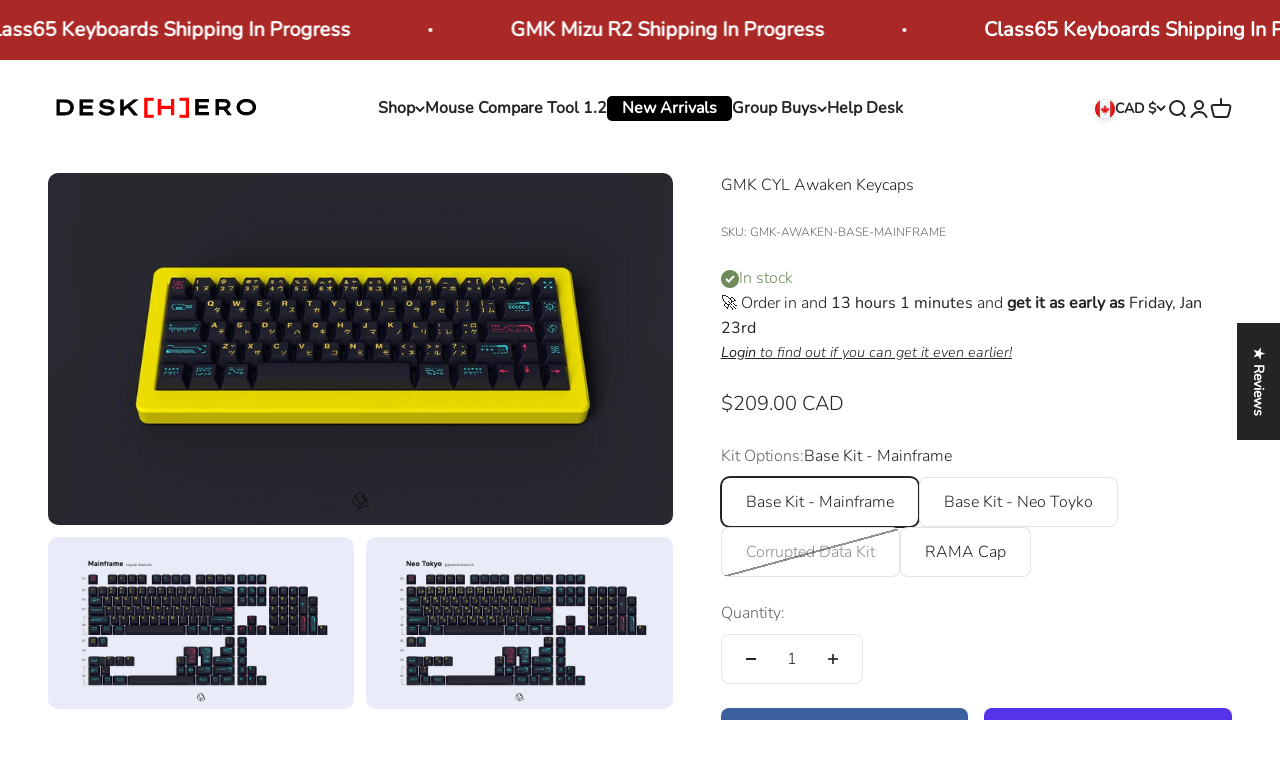

--- FILE ---
content_type: text/html; charset=utf-8
request_url: https://www.deskhero.ca/products/gmk-awaken-keycaps-extras?option_values=44490031170&section_id=template--16575164121154__main
body_size: 6358
content:
<section id="shopify-section-template--16575164121154__main" class="shopify-section shopify-section--main-product"><style>
  #shopify-section-template--16575164121154__main {
    --section-background-hash: 0;
  }

  #shopify-section-template--16575164121154__main + * {
    --previous-section-background-hash: 0;
  }</style><style>
  #shopify-section-template--16575164121154__main {
    --product-grid: auto / minmax(0, 1fr);
    --product-gallery-media-list-grid: auto / auto-flow 100%;
    --product-gallery-media-list-gap: var(--spacing-0-5);
  }

  @media screen and (max-width: 999px) {
    #shopify-section-template--16575164121154__main {
      --section-spacing-block-start: 0px;
    }
    .product.product-media-as-before-after-section .section.section-blends.section-full {
      padding: 0;
    }
  }

  @media screen and (min-width: 1000px) {
    #shopify-section-template--16575164121154__main {--product-grid: auto / minmax(0, 1.1fr) minmax(0, 0.9fr);
      --product-gallery-media-list-grid: auto-flow dense / repeat(2, minmax(0, 1fr));
      --product-gallery-media-list-gap: calc(var(--grid-gutter) / 2);
    }

      
     
#shopify-section-template--16575164121154__main .product-gallery__media-list > .product-gallery__media {
        grid-column: span 1;
        order:1;
        }
        
        #shopify-section-template--16575164121154__main .product-gallery__media-list > .product-gallery__media.d-active  {
        grid-column: span 2;
        order:0;
        }
  }

  @media screen and (min-width: 1400px) {
    #shopify-section-template--16575164121154__main {
      --product-gallery-media-list-gap: var(--grid-gutter);
    }
  }
</style><div class="section section--tight  section-blends section-full">
  <product-rerender id="product-info-6863236366402-template--16575164121154__main" observe-form="product-form-6863236366402-template--16575164121154__main" allow-partial-rerender>
    <div class="product product-media-as-before-after-section">
      
<style>
   /* Code start For task  hide variant images from gallery, but still appear when selected */
   
  
 
  /* .without-variant{
    display:block !important
  }
   */
  
  
  
</style>

<product-gallery
  form="product-form-6863236366402-template--16575164121154__main"
  filtered-indexes="[]"allow-zoom="3"
  
  class="product-gallery  product-gallery--desktop-grid  product-gallery--mobile-expanded"
  
  >

<div class="product-gallery__ar-wrapper">
    <div class="product-gallery__media-list-wrapper"><media-carousel
        desktop-mode="grid_highlight"
        adaptive-height
        
        initial-index="0"
        
          autoplay
        
        id="product-gallery-6863236366402-template--16575164121154__main"
        class="product-gallery__media-list full-bleed scroll-area md:unbleed"
      >
        
<!-- Code start For task  hide variant images from gallery, but still appear when selected -->

          
          
            
          
            
          
            
          
            
          
        
           

          <!-- Code end For task  hide variant images from gallery, but still appear when selected -->

          <!-- Code modify for task Change Main Image in Media Grid to Variant Selected -->
          <div
            class="d-active    without-variant   
                      product-gallery__media    snap-center"
            data-media-type="image"
            data-media-id="22196961574978"
            
          ><img src="//www.deskhero.ca/cdn/shop/products/GMK_Awaken-render-m65a_02_2048x2048_50d2104a-1999-4a51-8266-f30ab5b12622.jpg?v=1710447179&amp;width=1920" alt="GMK CYL Awaken Keycaps" srcset="//www.deskhero.ca/cdn/shop/products/GMK_Awaken-render-m65a_02_2048x2048_50d2104a-1999-4a51-8266-f30ab5b12622.jpg?v=1710447179&amp;width=200 200w, //www.deskhero.ca/cdn/shop/products/GMK_Awaken-render-m65a_02_2048x2048_50d2104a-1999-4a51-8266-f30ab5b12622.jpg?v=1710447179&amp;width=300 300w, //www.deskhero.ca/cdn/shop/products/GMK_Awaken-render-m65a_02_2048x2048_50d2104a-1999-4a51-8266-f30ab5b12622.jpg?v=1710447179&amp;width=400 400w, //www.deskhero.ca/cdn/shop/products/GMK_Awaken-render-m65a_02_2048x2048_50d2104a-1999-4a51-8266-f30ab5b12622.jpg?v=1710447179&amp;width=500 500w, //www.deskhero.ca/cdn/shop/products/GMK_Awaken-render-m65a_02_2048x2048_50d2104a-1999-4a51-8266-f30ab5b12622.jpg?v=1710447179&amp;width=600 600w, //www.deskhero.ca/cdn/shop/products/GMK_Awaken-render-m65a_02_2048x2048_50d2104a-1999-4a51-8266-f30ab5b12622.jpg?v=1710447179&amp;width=700 700w, //www.deskhero.ca/cdn/shop/products/GMK_Awaken-render-m65a_02_2048x2048_50d2104a-1999-4a51-8266-f30ab5b12622.jpg?v=1710447179&amp;width=800 800w, //www.deskhero.ca/cdn/shop/products/GMK_Awaken-render-m65a_02_2048x2048_50d2104a-1999-4a51-8266-f30ab5b12622.jpg?v=1710447179&amp;width=1000 1000w, //www.deskhero.ca/cdn/shop/products/GMK_Awaken-render-m65a_02_2048x2048_50d2104a-1999-4a51-8266-f30ab5b12622.jpg?v=1710447179&amp;width=1200 1200w, //www.deskhero.ca/cdn/shop/products/GMK_Awaken-render-m65a_02_2048x2048_50d2104a-1999-4a51-8266-f30ab5b12622.jpg?v=1710447179&amp;width=1400 1400w, //www.deskhero.ca/cdn/shop/products/GMK_Awaken-render-m65a_02_2048x2048_50d2104a-1999-4a51-8266-f30ab5b12622.jpg?v=1710447179&amp;width=1600 1600w, //www.deskhero.ca/cdn/shop/products/GMK_Awaken-render-m65a_02_2048x2048_50d2104a-1999-4a51-8266-f30ab5b12622.jpg?v=1710447179&amp;width=1800 1800w" width="1920" height="1080" loading="lazy" fetchpriority="auto" sizes="(max-width: 740px) calc(100vw - 40px), (max-width: 999px) calc(100vw - 64px), min(1200px, 60vw)" class="rounded"><div class="product-gallery__zoom hidden md:block">
                <button type="button" is="product-zoom-button" class="circle-button circle-button--fill ring">
                  <span class="sr-only">Zoom</span><svg role="presentation" fill="none" stroke-width="2" focusable="false" width="15" height="15" class="icon icon-image-zoom" viewBox="0 0 15 15">
        <circle cx="7.067" cy="7.067" r="6.067" stroke="currentColor"></circle>
        <path d="M11.4 11.4 14 14" stroke="currentColor" stroke-linecap="round" stroke-linejoin="round"></path>
        <path d="M7 4v6M4 7h6" stroke="currentColor"></path>
      </svg></button>
              </div></div><!-- Code start For task  hide variant images from gallery, but still appear when selected -->

          
          
            
              
              
        
           

          <!-- Code end For task  hide variant images from gallery, but still appear when selected -->

          <!-- Code modify for task Change Main Image in Media Grid to Variant Selected -->
          <div
            class="   
                 
                      product-gallery__media    snap-center"
            data-media-type="image"
            data-media-id="22196961345602"
            
          ><img src="//www.deskhero.ca/cdn/shop/products/GMK_Awaken-kit-mainframe_2048x2048_cfffbc1d-414a-4d41-8557-86caeb394d71.jpg?v=1710447179&amp;width=1920" alt="GMK CYL Awaken Keycaps" srcset="//www.deskhero.ca/cdn/shop/products/GMK_Awaken-kit-mainframe_2048x2048_cfffbc1d-414a-4d41-8557-86caeb394d71.jpg?v=1710447179&amp;width=200 200w, //www.deskhero.ca/cdn/shop/products/GMK_Awaken-kit-mainframe_2048x2048_cfffbc1d-414a-4d41-8557-86caeb394d71.jpg?v=1710447179&amp;width=300 300w, //www.deskhero.ca/cdn/shop/products/GMK_Awaken-kit-mainframe_2048x2048_cfffbc1d-414a-4d41-8557-86caeb394d71.jpg?v=1710447179&amp;width=400 400w, //www.deskhero.ca/cdn/shop/products/GMK_Awaken-kit-mainframe_2048x2048_cfffbc1d-414a-4d41-8557-86caeb394d71.jpg?v=1710447179&amp;width=500 500w, //www.deskhero.ca/cdn/shop/products/GMK_Awaken-kit-mainframe_2048x2048_cfffbc1d-414a-4d41-8557-86caeb394d71.jpg?v=1710447179&amp;width=600 600w, //www.deskhero.ca/cdn/shop/products/GMK_Awaken-kit-mainframe_2048x2048_cfffbc1d-414a-4d41-8557-86caeb394d71.jpg?v=1710447179&amp;width=700 700w, //www.deskhero.ca/cdn/shop/products/GMK_Awaken-kit-mainframe_2048x2048_cfffbc1d-414a-4d41-8557-86caeb394d71.jpg?v=1710447179&amp;width=800 800w, //www.deskhero.ca/cdn/shop/products/GMK_Awaken-kit-mainframe_2048x2048_cfffbc1d-414a-4d41-8557-86caeb394d71.jpg?v=1710447179&amp;width=1000 1000w, //www.deskhero.ca/cdn/shop/products/GMK_Awaken-kit-mainframe_2048x2048_cfffbc1d-414a-4d41-8557-86caeb394d71.jpg?v=1710447179&amp;width=1200 1200w, //www.deskhero.ca/cdn/shop/products/GMK_Awaken-kit-mainframe_2048x2048_cfffbc1d-414a-4d41-8557-86caeb394d71.jpg?v=1710447179&amp;width=1400 1400w, //www.deskhero.ca/cdn/shop/products/GMK_Awaken-kit-mainframe_2048x2048_cfffbc1d-414a-4d41-8557-86caeb394d71.jpg?v=1710447179&amp;width=1600 1600w, //www.deskhero.ca/cdn/shop/products/GMK_Awaken-kit-mainframe_2048x2048_cfffbc1d-414a-4d41-8557-86caeb394d71.jpg?v=1710447179&amp;width=1800 1800w" width="1920" height="1080" loading="lazy" fetchpriority="auto" sizes="(max-width: 740px) calc(100vw - 40px), (max-width: 999px) calc(100vw - 64px), min(1200px, 60vw)" class="rounded"><div class="product-gallery__zoom hidden md:block">
                <button type="button" is="product-zoom-button" class="circle-button circle-button--fill ring">
                  <span class="sr-only">Zoom</span><svg role="presentation" fill="none" stroke-width="2" focusable="false" width="15" height="15" class="icon icon-image-zoom" viewBox="0 0 15 15">
        <circle cx="7.067" cy="7.067" r="6.067" stroke="currentColor"></circle>
        <path d="M11.4 11.4 14 14" stroke="currentColor" stroke-linecap="round" stroke-linejoin="round"></path>
        <path d="M7 4v6M4 7h6" stroke="currentColor"></path>
      </svg></button>
              </div></div><!-- Code start For task  hide variant images from gallery, but still appear when selected -->

          
          
            
          
            
              
              
        
           

          <!-- Code end For task  hide variant images from gallery, but still appear when selected -->

          <!-- Code modify for task Change Main Image in Media Grid to Variant Selected -->
          <div
            class="   
                 
                      product-gallery__media    snap-center"
            data-media-type="image"
            data-media-id="22196961509442"
            
          ><img src="//www.deskhero.ca/cdn/shop/products/GMK_Awaken-kit-neotokyo_2048x2048_3fb163bc-b690-49e1-bd59-f97eb001e847.jpg?v=1710447179&amp;width=1920" alt="GMK CYL Awaken Keycaps" srcset="//www.deskhero.ca/cdn/shop/products/GMK_Awaken-kit-neotokyo_2048x2048_3fb163bc-b690-49e1-bd59-f97eb001e847.jpg?v=1710447179&amp;width=200 200w, //www.deskhero.ca/cdn/shop/products/GMK_Awaken-kit-neotokyo_2048x2048_3fb163bc-b690-49e1-bd59-f97eb001e847.jpg?v=1710447179&amp;width=300 300w, //www.deskhero.ca/cdn/shop/products/GMK_Awaken-kit-neotokyo_2048x2048_3fb163bc-b690-49e1-bd59-f97eb001e847.jpg?v=1710447179&amp;width=400 400w, //www.deskhero.ca/cdn/shop/products/GMK_Awaken-kit-neotokyo_2048x2048_3fb163bc-b690-49e1-bd59-f97eb001e847.jpg?v=1710447179&amp;width=500 500w, //www.deskhero.ca/cdn/shop/products/GMK_Awaken-kit-neotokyo_2048x2048_3fb163bc-b690-49e1-bd59-f97eb001e847.jpg?v=1710447179&amp;width=600 600w, //www.deskhero.ca/cdn/shop/products/GMK_Awaken-kit-neotokyo_2048x2048_3fb163bc-b690-49e1-bd59-f97eb001e847.jpg?v=1710447179&amp;width=700 700w, //www.deskhero.ca/cdn/shop/products/GMK_Awaken-kit-neotokyo_2048x2048_3fb163bc-b690-49e1-bd59-f97eb001e847.jpg?v=1710447179&amp;width=800 800w, //www.deskhero.ca/cdn/shop/products/GMK_Awaken-kit-neotokyo_2048x2048_3fb163bc-b690-49e1-bd59-f97eb001e847.jpg?v=1710447179&amp;width=1000 1000w, //www.deskhero.ca/cdn/shop/products/GMK_Awaken-kit-neotokyo_2048x2048_3fb163bc-b690-49e1-bd59-f97eb001e847.jpg?v=1710447179&amp;width=1200 1200w, //www.deskhero.ca/cdn/shop/products/GMK_Awaken-kit-neotokyo_2048x2048_3fb163bc-b690-49e1-bd59-f97eb001e847.jpg?v=1710447179&amp;width=1400 1400w, //www.deskhero.ca/cdn/shop/products/GMK_Awaken-kit-neotokyo_2048x2048_3fb163bc-b690-49e1-bd59-f97eb001e847.jpg?v=1710447179&amp;width=1600 1600w, //www.deskhero.ca/cdn/shop/products/GMK_Awaken-kit-neotokyo_2048x2048_3fb163bc-b690-49e1-bd59-f97eb001e847.jpg?v=1710447179&amp;width=1800 1800w" width="1920" height="1080" loading="eager" fetchpriority="high" sizes="(max-width: 740px) calc(100vw - 40px), (max-width: 999px) calc(100vw - 64px), min(1200px, 60vw)" class="rounded"><div class="product-gallery__zoom hidden md:block">
                <button type="button" is="product-zoom-button" class="circle-button circle-button--fill ring">
                  <span class="sr-only">Zoom</span><svg role="presentation" fill="none" stroke-width="2" focusable="false" width="15" height="15" class="icon icon-image-zoom" viewBox="0 0 15 15">
        <circle cx="7.067" cy="7.067" r="6.067" stroke="currentColor"></circle>
        <path d="M11.4 11.4 14 14" stroke="currentColor" stroke-linecap="round" stroke-linejoin="round"></path>
        <path d="M7 4v6M4 7h6" stroke="currentColor"></path>
      </svg></button>
              </div></div><!-- Code start For task  hide variant images from gallery, but still appear when selected -->

          
          
            
          
            
          
            
          
            
          
        
           

          <!-- Code end For task  hide variant images from gallery, but still appear when selected -->

          <!-- Code modify for task Change Main Image in Media Grid to Variant Selected -->
          <div
            class="    without-variant   
                      product-gallery__media    snap-center"
            data-media-type="image"
            data-media-id="22196961411138"
            
          ><img src="//www.deskhero.ca/cdn/shop/products/GMK_Awaken-render-alice_02_2048x2048_02c30ee9-34af-410b-8c41-4bec49ce80ed.jpg?v=1710447179&amp;width=1920" alt="GMK CYL Awaken Keycaps" srcset="//www.deskhero.ca/cdn/shop/products/GMK_Awaken-render-alice_02_2048x2048_02c30ee9-34af-410b-8c41-4bec49ce80ed.jpg?v=1710447179&amp;width=200 200w, //www.deskhero.ca/cdn/shop/products/GMK_Awaken-render-alice_02_2048x2048_02c30ee9-34af-410b-8c41-4bec49ce80ed.jpg?v=1710447179&amp;width=300 300w, //www.deskhero.ca/cdn/shop/products/GMK_Awaken-render-alice_02_2048x2048_02c30ee9-34af-410b-8c41-4bec49ce80ed.jpg?v=1710447179&amp;width=400 400w, //www.deskhero.ca/cdn/shop/products/GMK_Awaken-render-alice_02_2048x2048_02c30ee9-34af-410b-8c41-4bec49ce80ed.jpg?v=1710447179&amp;width=500 500w, //www.deskhero.ca/cdn/shop/products/GMK_Awaken-render-alice_02_2048x2048_02c30ee9-34af-410b-8c41-4bec49ce80ed.jpg?v=1710447179&amp;width=600 600w, //www.deskhero.ca/cdn/shop/products/GMK_Awaken-render-alice_02_2048x2048_02c30ee9-34af-410b-8c41-4bec49ce80ed.jpg?v=1710447179&amp;width=700 700w, //www.deskhero.ca/cdn/shop/products/GMK_Awaken-render-alice_02_2048x2048_02c30ee9-34af-410b-8c41-4bec49ce80ed.jpg?v=1710447179&amp;width=800 800w, //www.deskhero.ca/cdn/shop/products/GMK_Awaken-render-alice_02_2048x2048_02c30ee9-34af-410b-8c41-4bec49ce80ed.jpg?v=1710447179&amp;width=1000 1000w, //www.deskhero.ca/cdn/shop/products/GMK_Awaken-render-alice_02_2048x2048_02c30ee9-34af-410b-8c41-4bec49ce80ed.jpg?v=1710447179&amp;width=1200 1200w, //www.deskhero.ca/cdn/shop/products/GMK_Awaken-render-alice_02_2048x2048_02c30ee9-34af-410b-8c41-4bec49ce80ed.jpg?v=1710447179&amp;width=1400 1400w, //www.deskhero.ca/cdn/shop/products/GMK_Awaken-render-alice_02_2048x2048_02c30ee9-34af-410b-8c41-4bec49ce80ed.jpg?v=1710447179&amp;width=1600 1600w, //www.deskhero.ca/cdn/shop/products/GMK_Awaken-render-alice_02_2048x2048_02c30ee9-34af-410b-8c41-4bec49ce80ed.jpg?v=1710447179&amp;width=1800 1800w" width="1920" height="1080" loading="lazy" fetchpriority="auto" sizes="(max-width: 740px) calc(100vw - 40px), (max-width: 999px) calc(100vw - 64px), min(580px, 30vw)" class="rounded"><div class="product-gallery__zoom hidden md:block">
                <button type="button" is="product-zoom-button" class="circle-button circle-button--fill ring">
                  <span class="sr-only">Zoom</span><svg role="presentation" fill="none" stroke-width="2" focusable="false" width="15" height="15" class="icon icon-image-zoom" viewBox="0 0 15 15">
        <circle cx="7.067" cy="7.067" r="6.067" stroke="currentColor"></circle>
        <path d="M11.4 11.4 14 14" stroke="currentColor" stroke-linecap="round" stroke-linejoin="round"></path>
        <path d="M7 4v6M4 7h6" stroke="currentColor"></path>
      </svg></button>
              </div></div><!-- Code start For task  hide variant images from gallery, but still appear when selected -->

          
          
            
          
            
          
            
          
            
          
        
           

          <!-- Code end For task  hide variant images from gallery, but still appear when selected -->

          <!-- Code modify for task Change Main Image in Media Grid to Variant Selected -->
          <div
            class="    without-variant   
                      product-gallery__media    snap-center"
            data-media-type="image"
            data-media-id="22196961607746"
            
          ><img src="//www.deskhero.ca/cdn/shop/products/GMK_Awaken-render-Omega_01_2048x2048_8ed002e2-6ca7-4c87-a5a9-8ebe090e1e3c.jpg?v=1710447179&amp;width=1920" alt="GMK CYL Awaken Keycaps" srcset="//www.deskhero.ca/cdn/shop/products/GMK_Awaken-render-Omega_01_2048x2048_8ed002e2-6ca7-4c87-a5a9-8ebe090e1e3c.jpg?v=1710447179&amp;width=200 200w, //www.deskhero.ca/cdn/shop/products/GMK_Awaken-render-Omega_01_2048x2048_8ed002e2-6ca7-4c87-a5a9-8ebe090e1e3c.jpg?v=1710447179&amp;width=300 300w, //www.deskhero.ca/cdn/shop/products/GMK_Awaken-render-Omega_01_2048x2048_8ed002e2-6ca7-4c87-a5a9-8ebe090e1e3c.jpg?v=1710447179&amp;width=400 400w, //www.deskhero.ca/cdn/shop/products/GMK_Awaken-render-Omega_01_2048x2048_8ed002e2-6ca7-4c87-a5a9-8ebe090e1e3c.jpg?v=1710447179&amp;width=500 500w, //www.deskhero.ca/cdn/shop/products/GMK_Awaken-render-Omega_01_2048x2048_8ed002e2-6ca7-4c87-a5a9-8ebe090e1e3c.jpg?v=1710447179&amp;width=600 600w, //www.deskhero.ca/cdn/shop/products/GMK_Awaken-render-Omega_01_2048x2048_8ed002e2-6ca7-4c87-a5a9-8ebe090e1e3c.jpg?v=1710447179&amp;width=700 700w, //www.deskhero.ca/cdn/shop/products/GMK_Awaken-render-Omega_01_2048x2048_8ed002e2-6ca7-4c87-a5a9-8ebe090e1e3c.jpg?v=1710447179&amp;width=800 800w, //www.deskhero.ca/cdn/shop/products/GMK_Awaken-render-Omega_01_2048x2048_8ed002e2-6ca7-4c87-a5a9-8ebe090e1e3c.jpg?v=1710447179&amp;width=1000 1000w, //www.deskhero.ca/cdn/shop/products/GMK_Awaken-render-Omega_01_2048x2048_8ed002e2-6ca7-4c87-a5a9-8ebe090e1e3c.jpg?v=1710447179&amp;width=1200 1200w, //www.deskhero.ca/cdn/shop/products/GMK_Awaken-render-Omega_01_2048x2048_8ed002e2-6ca7-4c87-a5a9-8ebe090e1e3c.jpg?v=1710447179&amp;width=1400 1400w, //www.deskhero.ca/cdn/shop/products/GMK_Awaken-render-Omega_01_2048x2048_8ed002e2-6ca7-4c87-a5a9-8ebe090e1e3c.jpg?v=1710447179&amp;width=1600 1600w, //www.deskhero.ca/cdn/shop/products/GMK_Awaken-render-Omega_01_2048x2048_8ed002e2-6ca7-4c87-a5a9-8ebe090e1e3c.jpg?v=1710447179&amp;width=1800 1800w" width="1920" height="1080" loading="lazy" fetchpriority="auto" sizes="(max-width: 740px) calc(100vw - 40px), (max-width: 999px) calc(100vw - 64px), min(580px, 30vw)" class="rounded"><div class="product-gallery__zoom hidden md:block">
                <button type="button" is="product-zoom-button" class="circle-button circle-button--fill ring">
                  <span class="sr-only">Zoom</span><svg role="presentation" fill="none" stroke-width="2" focusable="false" width="15" height="15" class="icon icon-image-zoom" viewBox="0 0 15 15">
        <circle cx="7.067" cy="7.067" r="6.067" stroke="currentColor"></circle>
        <path d="M11.4 11.4 14 14" stroke="currentColor" stroke-linecap="round" stroke-linejoin="round"></path>
        <path d="M7 4v6M4 7h6" stroke="currentColor"></path>
      </svg></button>
              </div></div><!-- Code start For task  hide variant images from gallery, but still appear when selected -->

          
          
            
          
            
          
            
              
              
        
           

          <!-- Code end For task  hide variant images from gallery, but still appear when selected -->

          <!-- Code modify for task Change Main Image in Media Grid to Variant Selected -->
          <div
            class="   
                 
                      product-gallery__media    snap-center"
            data-media-type="image"
            data-media-id="22196961443906"
            
          ><img src="//www.deskhero.ca/cdn/shop/products/GMK_Awaken-kit-data_2048x2048_99c0434a-3cb1-4836-a465-2174c5e2101d.jpg?v=1710447179&amp;width=1920" alt="GMK CYL Awaken Keycaps" srcset="//www.deskhero.ca/cdn/shop/products/GMK_Awaken-kit-data_2048x2048_99c0434a-3cb1-4836-a465-2174c5e2101d.jpg?v=1710447179&amp;width=200 200w, //www.deskhero.ca/cdn/shop/products/GMK_Awaken-kit-data_2048x2048_99c0434a-3cb1-4836-a465-2174c5e2101d.jpg?v=1710447179&amp;width=300 300w, //www.deskhero.ca/cdn/shop/products/GMK_Awaken-kit-data_2048x2048_99c0434a-3cb1-4836-a465-2174c5e2101d.jpg?v=1710447179&amp;width=400 400w, //www.deskhero.ca/cdn/shop/products/GMK_Awaken-kit-data_2048x2048_99c0434a-3cb1-4836-a465-2174c5e2101d.jpg?v=1710447179&amp;width=500 500w, //www.deskhero.ca/cdn/shop/products/GMK_Awaken-kit-data_2048x2048_99c0434a-3cb1-4836-a465-2174c5e2101d.jpg?v=1710447179&amp;width=600 600w, //www.deskhero.ca/cdn/shop/products/GMK_Awaken-kit-data_2048x2048_99c0434a-3cb1-4836-a465-2174c5e2101d.jpg?v=1710447179&amp;width=700 700w, //www.deskhero.ca/cdn/shop/products/GMK_Awaken-kit-data_2048x2048_99c0434a-3cb1-4836-a465-2174c5e2101d.jpg?v=1710447179&amp;width=800 800w, //www.deskhero.ca/cdn/shop/products/GMK_Awaken-kit-data_2048x2048_99c0434a-3cb1-4836-a465-2174c5e2101d.jpg?v=1710447179&amp;width=1000 1000w, //www.deskhero.ca/cdn/shop/products/GMK_Awaken-kit-data_2048x2048_99c0434a-3cb1-4836-a465-2174c5e2101d.jpg?v=1710447179&amp;width=1200 1200w, //www.deskhero.ca/cdn/shop/products/GMK_Awaken-kit-data_2048x2048_99c0434a-3cb1-4836-a465-2174c5e2101d.jpg?v=1710447179&amp;width=1400 1400w, //www.deskhero.ca/cdn/shop/products/GMK_Awaken-kit-data_2048x2048_99c0434a-3cb1-4836-a465-2174c5e2101d.jpg?v=1710447179&amp;width=1600 1600w, //www.deskhero.ca/cdn/shop/products/GMK_Awaken-kit-data_2048x2048_99c0434a-3cb1-4836-a465-2174c5e2101d.jpg?v=1710447179&amp;width=1800 1800w" width="1920" height="1080" loading="lazy" fetchpriority="auto" sizes="(max-width: 740px) calc(100vw - 40px), (max-width: 999px) calc(100vw - 64px), min(1200px, 60vw)" class="rounded"><div class="product-gallery__zoom hidden md:block">
                <button type="button" is="product-zoom-button" class="circle-button circle-button--fill ring">
                  <span class="sr-only">Zoom</span><svg role="presentation" fill="none" stroke-width="2" focusable="false" width="15" height="15" class="icon icon-image-zoom" viewBox="0 0 15 15">
        <circle cx="7.067" cy="7.067" r="6.067" stroke="currentColor"></circle>
        <path d="M11.4 11.4 14 14" stroke="currentColor" stroke-linecap="round" stroke-linejoin="round"></path>
        <path d="M7 4v6M4 7h6" stroke="currentColor"></path>
      </svg></button>
              </div></div><!-- Code start For task  hide variant images from gallery, but still appear when selected -->

          
          
            
          
            
          
            
          
            
              
              
        
           

          <!-- Code end For task  hide variant images from gallery, but still appear when selected -->

          <!-- Code modify for task Change Main Image in Media Grid to Variant Selected -->
          <div
            class="   
                 
                      product-gallery__media    snap-center"
            data-media-type="image"
            data-media-id="22196961476674"
            
          ><img src="//www.deskhero.ca/cdn/shop/products/GMK_Awaken-Insta_2048x2048_20589b2d-bff8-4215-9c7c-69ba07128a94.png?v=1710447179&amp;width=1080" alt="GMK CYL Awaken Keycaps" srcset="//www.deskhero.ca/cdn/shop/products/GMK_Awaken-Insta_2048x2048_20589b2d-bff8-4215-9c7c-69ba07128a94.png?v=1710447179&amp;width=200 200w, //www.deskhero.ca/cdn/shop/products/GMK_Awaken-Insta_2048x2048_20589b2d-bff8-4215-9c7c-69ba07128a94.png?v=1710447179&amp;width=300 300w, //www.deskhero.ca/cdn/shop/products/GMK_Awaken-Insta_2048x2048_20589b2d-bff8-4215-9c7c-69ba07128a94.png?v=1710447179&amp;width=400 400w, //www.deskhero.ca/cdn/shop/products/GMK_Awaken-Insta_2048x2048_20589b2d-bff8-4215-9c7c-69ba07128a94.png?v=1710447179&amp;width=500 500w, //www.deskhero.ca/cdn/shop/products/GMK_Awaken-Insta_2048x2048_20589b2d-bff8-4215-9c7c-69ba07128a94.png?v=1710447179&amp;width=600 600w, //www.deskhero.ca/cdn/shop/products/GMK_Awaken-Insta_2048x2048_20589b2d-bff8-4215-9c7c-69ba07128a94.png?v=1710447179&amp;width=700 700w, //www.deskhero.ca/cdn/shop/products/GMK_Awaken-Insta_2048x2048_20589b2d-bff8-4215-9c7c-69ba07128a94.png?v=1710447179&amp;width=800 800w, //www.deskhero.ca/cdn/shop/products/GMK_Awaken-Insta_2048x2048_20589b2d-bff8-4215-9c7c-69ba07128a94.png?v=1710447179&amp;width=1000 1000w" width="1080" height="1080" loading="lazy" fetchpriority="auto" sizes="(max-width: 740px) calc(100vw - 40px), (max-width: 999px) calc(100vw - 64px), min(1200px, 60vw)" class="rounded"><div class="product-gallery__zoom hidden md:block">
                <button type="button" is="product-zoom-button" class="circle-button circle-button--fill ring">
                  <span class="sr-only">Zoom</span><svg role="presentation" fill="none" stroke-width="2" focusable="false" width="15" height="15" class="icon icon-image-zoom" viewBox="0 0 15 15">
        <circle cx="7.067" cy="7.067" r="6.067" stroke="currentColor"></circle>
        <path d="M11.4 11.4 14 14" stroke="currentColor" stroke-linecap="round" stroke-linejoin="round"></path>
        <path d="M7 4v6M4 7h6" stroke="currentColor"></path>
      </svg></button>
              </div></div><!-- Code start For task  hide variant images from gallery, but still appear when selected -->

          
          
            
          
            
          
            
          
            
          
        
           

          <!-- Code end For task  hide variant images from gallery, but still appear when selected -->

          <!-- Code modify for task Change Main Image in Media Grid to Variant Selected -->
          <div
            class="    without-variant   
                      product-gallery__media    snap-center"
            data-media-type="image"
            data-media-id="22196961542210"
            
          ><img src="//www.deskhero.ca/cdn/shop/products/GMK_Awaken-render-Zenith_02_2048x2048_e55d9db6-c223-44a1-90af-e7974500220d.jpg?v=1710447176&amp;width=1920" alt="GMK CYL Awaken Keycaps" srcset="//www.deskhero.ca/cdn/shop/products/GMK_Awaken-render-Zenith_02_2048x2048_e55d9db6-c223-44a1-90af-e7974500220d.jpg?v=1710447176&amp;width=200 200w, //www.deskhero.ca/cdn/shop/products/GMK_Awaken-render-Zenith_02_2048x2048_e55d9db6-c223-44a1-90af-e7974500220d.jpg?v=1710447176&amp;width=300 300w, //www.deskhero.ca/cdn/shop/products/GMK_Awaken-render-Zenith_02_2048x2048_e55d9db6-c223-44a1-90af-e7974500220d.jpg?v=1710447176&amp;width=400 400w, //www.deskhero.ca/cdn/shop/products/GMK_Awaken-render-Zenith_02_2048x2048_e55d9db6-c223-44a1-90af-e7974500220d.jpg?v=1710447176&amp;width=500 500w, //www.deskhero.ca/cdn/shop/products/GMK_Awaken-render-Zenith_02_2048x2048_e55d9db6-c223-44a1-90af-e7974500220d.jpg?v=1710447176&amp;width=600 600w, //www.deskhero.ca/cdn/shop/products/GMK_Awaken-render-Zenith_02_2048x2048_e55d9db6-c223-44a1-90af-e7974500220d.jpg?v=1710447176&amp;width=700 700w, //www.deskhero.ca/cdn/shop/products/GMK_Awaken-render-Zenith_02_2048x2048_e55d9db6-c223-44a1-90af-e7974500220d.jpg?v=1710447176&amp;width=800 800w, //www.deskhero.ca/cdn/shop/products/GMK_Awaken-render-Zenith_02_2048x2048_e55d9db6-c223-44a1-90af-e7974500220d.jpg?v=1710447176&amp;width=1000 1000w, //www.deskhero.ca/cdn/shop/products/GMK_Awaken-render-Zenith_02_2048x2048_e55d9db6-c223-44a1-90af-e7974500220d.jpg?v=1710447176&amp;width=1200 1200w, //www.deskhero.ca/cdn/shop/products/GMK_Awaken-render-Zenith_02_2048x2048_e55d9db6-c223-44a1-90af-e7974500220d.jpg?v=1710447176&amp;width=1400 1400w, //www.deskhero.ca/cdn/shop/products/GMK_Awaken-render-Zenith_02_2048x2048_e55d9db6-c223-44a1-90af-e7974500220d.jpg?v=1710447176&amp;width=1600 1600w, //www.deskhero.ca/cdn/shop/products/GMK_Awaken-render-Zenith_02_2048x2048_e55d9db6-c223-44a1-90af-e7974500220d.jpg?v=1710447176&amp;width=1800 1800w" width="1920" height="1080" loading="lazy" fetchpriority="auto" sizes="(max-width: 740px) calc(100vw - 40px), (max-width: 999px) calc(100vw - 64px), min(580px, 30vw)" class="rounded"><div class="product-gallery__zoom hidden md:block">
                <button type="button" is="product-zoom-button" class="circle-button circle-button--fill ring">
                  <span class="sr-only">Zoom</span><svg role="presentation" fill="none" stroke-width="2" focusable="false" width="15" height="15" class="icon icon-image-zoom" viewBox="0 0 15 15">
        <circle cx="7.067" cy="7.067" r="6.067" stroke="currentColor"></circle>
        <path d="M11.4 11.4 14 14" stroke="currentColor" stroke-linecap="round" stroke-linejoin="round"></path>
        <path d="M7 4v6M4 7h6" stroke="currentColor"></path>
      </svg></button>
              </div></div></media-carousel><div class="product-gallery__zoom md:hidden">
          <button type="button" is="product-zoom-button" class="circle-button circle-button--fill ring">
            <span class="sr-only">Zoom</span><svg role="presentation" fill="none" stroke-width="2" focusable="false" width="15" height="15" class="icon icon-image-zoom" viewBox="0 0 15 15">
        <circle cx="7.067" cy="7.067" r="6.067" stroke="currentColor"></circle>
        <path d="M11.4 11.4 14 14" stroke="currentColor" stroke-linecap="round" stroke-linejoin="round"></path>
        <path d="M7 4v6M4 7h6" stroke="currentColor"></path>
      </svg></button>
        </div></div></div><scroll-shadow class="product-gallery__thumbnail-list-wrapper">
        <page-dots align-selected class="product-gallery__thumbnail-list scroll-area bleed md:unbleed" aria-controls="product-gallery-6863236366402-template--16575164121154__main">
            
            
            
            
            
            
            
            
            
            
            
                
              <button
                type="button"
                class="product-gallery__thumbnail 
              
                 main_media
             
                
                "  
               
                
                aria-current="false"
                aria-label="Go to item 1"
              ><img src="//www.deskhero.ca/cdn/shop/products/GMK_Awaken-render-m65a_02_2048x2048_50d2104a-1999-4a51-8266-f30ab5b12622.jpg?v=1710447179&amp;width=1920" alt="GMK CYL Awaken Keycaps" srcset="//www.deskhero.ca/cdn/shop/products/GMK_Awaken-render-m65a_02_2048x2048_50d2104a-1999-4a51-8266-f30ab5b12622.jpg?v=1710447179&amp;width=56 56w, //www.deskhero.ca/cdn/shop/products/GMK_Awaken-render-m65a_02_2048x2048_50d2104a-1999-4a51-8266-f30ab5b12622.jpg?v=1710447179&amp;width=64 64w, //www.deskhero.ca/cdn/shop/products/GMK_Awaken-render-m65a_02_2048x2048_50d2104a-1999-4a51-8266-f30ab5b12622.jpg?v=1710447179&amp;width=112 112w, //www.deskhero.ca/cdn/shop/products/GMK_Awaken-render-m65a_02_2048x2048_50d2104a-1999-4a51-8266-f30ab5b12622.jpg?v=1710447179&amp;width=128 128w, //www.deskhero.ca/cdn/shop/products/GMK_Awaken-render-m65a_02_2048x2048_50d2104a-1999-4a51-8266-f30ab5b12622.jpg?v=1710447179&amp;width=168 168w, //www.deskhero.ca/cdn/shop/products/GMK_Awaken-render-m65a_02_2048x2048_50d2104a-1999-4a51-8266-f30ab5b12622.jpg?v=1710447179&amp;width=192 192w" width="1920" height="1080" loading="lazy" sizes="(max-width: 699px) 56px, 64px" class="object-contain rounded-sm">
            </button>
            
            
              
              
            
            
                
              <button
                type="button"
                class="product-gallery__thumbnail 
              
                 with-variant-thumb
             
                
                "  
               
                
                aria-current="false"
                aria-label="Go to item 2"
              ><img src="//www.deskhero.ca/cdn/shop/products/GMK_Awaken-kit-mainframe_2048x2048_cfffbc1d-414a-4d41-8557-86caeb394d71.jpg?v=1710447179&amp;width=1920" alt="GMK CYL Awaken Keycaps" srcset="//www.deskhero.ca/cdn/shop/products/GMK_Awaken-kit-mainframe_2048x2048_cfffbc1d-414a-4d41-8557-86caeb394d71.jpg?v=1710447179&amp;width=56 56w, //www.deskhero.ca/cdn/shop/products/GMK_Awaken-kit-mainframe_2048x2048_cfffbc1d-414a-4d41-8557-86caeb394d71.jpg?v=1710447179&amp;width=64 64w, //www.deskhero.ca/cdn/shop/products/GMK_Awaken-kit-mainframe_2048x2048_cfffbc1d-414a-4d41-8557-86caeb394d71.jpg?v=1710447179&amp;width=112 112w, //www.deskhero.ca/cdn/shop/products/GMK_Awaken-kit-mainframe_2048x2048_cfffbc1d-414a-4d41-8557-86caeb394d71.jpg?v=1710447179&amp;width=128 128w, //www.deskhero.ca/cdn/shop/products/GMK_Awaken-kit-mainframe_2048x2048_cfffbc1d-414a-4d41-8557-86caeb394d71.jpg?v=1710447179&amp;width=168 168w, //www.deskhero.ca/cdn/shop/products/GMK_Awaken-kit-mainframe_2048x2048_cfffbc1d-414a-4d41-8557-86caeb394d71.jpg?v=1710447179&amp;width=192 192w" width="1920" height="1080" loading="lazy" sizes="(max-width: 699px) 56px, 64px" class="object-contain rounded-sm">
            </button>
            
            
            
            
              
              
            
            
                
              <button
                type="button"
                class="product-gallery__thumbnail 
              
                 with-variant-thumb
             
                
                "  
               
                
                aria-current="true"
                aria-label="Go to item 3"
              ><img src="//www.deskhero.ca/cdn/shop/products/GMK_Awaken-kit-neotokyo_2048x2048_3fb163bc-b690-49e1-bd59-f97eb001e847.jpg?v=1710447179&amp;width=1920" alt="GMK CYL Awaken Keycaps" srcset="//www.deskhero.ca/cdn/shop/products/GMK_Awaken-kit-neotokyo_2048x2048_3fb163bc-b690-49e1-bd59-f97eb001e847.jpg?v=1710447179&amp;width=56 56w, //www.deskhero.ca/cdn/shop/products/GMK_Awaken-kit-neotokyo_2048x2048_3fb163bc-b690-49e1-bd59-f97eb001e847.jpg?v=1710447179&amp;width=64 64w, //www.deskhero.ca/cdn/shop/products/GMK_Awaken-kit-neotokyo_2048x2048_3fb163bc-b690-49e1-bd59-f97eb001e847.jpg?v=1710447179&amp;width=112 112w, //www.deskhero.ca/cdn/shop/products/GMK_Awaken-kit-neotokyo_2048x2048_3fb163bc-b690-49e1-bd59-f97eb001e847.jpg?v=1710447179&amp;width=128 128w, //www.deskhero.ca/cdn/shop/products/GMK_Awaken-kit-neotokyo_2048x2048_3fb163bc-b690-49e1-bd59-f97eb001e847.jpg?v=1710447179&amp;width=168 168w, //www.deskhero.ca/cdn/shop/products/GMK_Awaken-kit-neotokyo_2048x2048_3fb163bc-b690-49e1-bd59-f97eb001e847.jpg?v=1710447179&amp;width=192 192w" width="1920" height="1080" loading="lazy" sizes="(max-width: 699px) 56px, 64px" class="object-contain rounded-sm">
            </button>
            
            
            
            
            
            
            
            
            
            
            
                
              <button
                type="button"
                class="product-gallery__thumbnail 
              
                 main_media
             
                
                "  
               
                
                aria-current="false"
                aria-label="Go to item 4"
              ><img src="//www.deskhero.ca/cdn/shop/products/GMK_Awaken-render-alice_02_2048x2048_02c30ee9-34af-410b-8c41-4bec49ce80ed.jpg?v=1710447179&amp;width=1920" alt="GMK CYL Awaken Keycaps" srcset="//www.deskhero.ca/cdn/shop/products/GMK_Awaken-render-alice_02_2048x2048_02c30ee9-34af-410b-8c41-4bec49ce80ed.jpg?v=1710447179&amp;width=56 56w, //www.deskhero.ca/cdn/shop/products/GMK_Awaken-render-alice_02_2048x2048_02c30ee9-34af-410b-8c41-4bec49ce80ed.jpg?v=1710447179&amp;width=64 64w, //www.deskhero.ca/cdn/shop/products/GMK_Awaken-render-alice_02_2048x2048_02c30ee9-34af-410b-8c41-4bec49ce80ed.jpg?v=1710447179&amp;width=112 112w, //www.deskhero.ca/cdn/shop/products/GMK_Awaken-render-alice_02_2048x2048_02c30ee9-34af-410b-8c41-4bec49ce80ed.jpg?v=1710447179&amp;width=128 128w, //www.deskhero.ca/cdn/shop/products/GMK_Awaken-render-alice_02_2048x2048_02c30ee9-34af-410b-8c41-4bec49ce80ed.jpg?v=1710447179&amp;width=168 168w, //www.deskhero.ca/cdn/shop/products/GMK_Awaken-render-alice_02_2048x2048_02c30ee9-34af-410b-8c41-4bec49ce80ed.jpg?v=1710447179&amp;width=192 192w" width="1920" height="1080" loading="lazy" sizes="(max-width: 699px) 56px, 64px" class="object-contain rounded-sm">
            </button>
            
            
            
            
            
            
            
            
            
            
            
                
              <button
                type="button"
                class="product-gallery__thumbnail 
              
                 main_media
             
                
                "  
               
                
                aria-current="false"
                aria-label="Go to item 5"
              ><img src="//www.deskhero.ca/cdn/shop/products/GMK_Awaken-render-Omega_01_2048x2048_8ed002e2-6ca7-4c87-a5a9-8ebe090e1e3c.jpg?v=1710447179&amp;width=1920" alt="GMK CYL Awaken Keycaps" srcset="//www.deskhero.ca/cdn/shop/products/GMK_Awaken-render-Omega_01_2048x2048_8ed002e2-6ca7-4c87-a5a9-8ebe090e1e3c.jpg?v=1710447179&amp;width=56 56w, //www.deskhero.ca/cdn/shop/products/GMK_Awaken-render-Omega_01_2048x2048_8ed002e2-6ca7-4c87-a5a9-8ebe090e1e3c.jpg?v=1710447179&amp;width=64 64w, //www.deskhero.ca/cdn/shop/products/GMK_Awaken-render-Omega_01_2048x2048_8ed002e2-6ca7-4c87-a5a9-8ebe090e1e3c.jpg?v=1710447179&amp;width=112 112w, //www.deskhero.ca/cdn/shop/products/GMK_Awaken-render-Omega_01_2048x2048_8ed002e2-6ca7-4c87-a5a9-8ebe090e1e3c.jpg?v=1710447179&amp;width=128 128w, //www.deskhero.ca/cdn/shop/products/GMK_Awaken-render-Omega_01_2048x2048_8ed002e2-6ca7-4c87-a5a9-8ebe090e1e3c.jpg?v=1710447179&amp;width=168 168w, //www.deskhero.ca/cdn/shop/products/GMK_Awaken-render-Omega_01_2048x2048_8ed002e2-6ca7-4c87-a5a9-8ebe090e1e3c.jpg?v=1710447179&amp;width=192 192w" width="1920" height="1080" loading="lazy" sizes="(max-width: 699px) 56px, 64px" class="object-contain rounded-sm">
            </button>
            
            
            
            
            
            
              
              
            
            
                
              <button
                type="button"
                class="product-gallery__thumbnail 
              
                 with-variant-thumb
             
                
                "  
               
                
                aria-current="false"
                aria-label="Go to item 6"
              ><img src="//www.deskhero.ca/cdn/shop/products/GMK_Awaken-kit-data_2048x2048_99c0434a-3cb1-4836-a465-2174c5e2101d.jpg?v=1710447179&amp;width=1920" alt="GMK CYL Awaken Keycaps" srcset="//www.deskhero.ca/cdn/shop/products/GMK_Awaken-kit-data_2048x2048_99c0434a-3cb1-4836-a465-2174c5e2101d.jpg?v=1710447179&amp;width=56 56w, //www.deskhero.ca/cdn/shop/products/GMK_Awaken-kit-data_2048x2048_99c0434a-3cb1-4836-a465-2174c5e2101d.jpg?v=1710447179&amp;width=64 64w, //www.deskhero.ca/cdn/shop/products/GMK_Awaken-kit-data_2048x2048_99c0434a-3cb1-4836-a465-2174c5e2101d.jpg?v=1710447179&amp;width=112 112w, //www.deskhero.ca/cdn/shop/products/GMK_Awaken-kit-data_2048x2048_99c0434a-3cb1-4836-a465-2174c5e2101d.jpg?v=1710447179&amp;width=128 128w, //www.deskhero.ca/cdn/shop/products/GMK_Awaken-kit-data_2048x2048_99c0434a-3cb1-4836-a465-2174c5e2101d.jpg?v=1710447179&amp;width=168 168w, //www.deskhero.ca/cdn/shop/products/GMK_Awaken-kit-data_2048x2048_99c0434a-3cb1-4836-a465-2174c5e2101d.jpg?v=1710447179&amp;width=192 192w" width="1920" height="1080" loading="lazy" sizes="(max-width: 699px) 56px, 64px" class="object-contain rounded-sm">
            </button>
            
            
            
            
            
            
            
            
              
              
            
            
                
              <button
                type="button"
                class="product-gallery__thumbnail 
              
                 with-variant-thumb
             
                
                "  
               
                
                aria-current="false"
                aria-label="Go to item 7"
              ><img src="//www.deskhero.ca/cdn/shop/products/GMK_Awaken-Insta_2048x2048_20589b2d-bff8-4215-9c7c-69ba07128a94.png?v=1710447179&amp;width=1080" alt="GMK CYL Awaken Keycaps" srcset="//www.deskhero.ca/cdn/shop/products/GMK_Awaken-Insta_2048x2048_20589b2d-bff8-4215-9c7c-69ba07128a94.png?v=1710447179&amp;width=56 56w, //www.deskhero.ca/cdn/shop/products/GMK_Awaken-Insta_2048x2048_20589b2d-bff8-4215-9c7c-69ba07128a94.png?v=1710447179&amp;width=64 64w, //www.deskhero.ca/cdn/shop/products/GMK_Awaken-Insta_2048x2048_20589b2d-bff8-4215-9c7c-69ba07128a94.png?v=1710447179&amp;width=112 112w, //www.deskhero.ca/cdn/shop/products/GMK_Awaken-Insta_2048x2048_20589b2d-bff8-4215-9c7c-69ba07128a94.png?v=1710447179&amp;width=128 128w, //www.deskhero.ca/cdn/shop/products/GMK_Awaken-Insta_2048x2048_20589b2d-bff8-4215-9c7c-69ba07128a94.png?v=1710447179&amp;width=168 168w, //www.deskhero.ca/cdn/shop/products/GMK_Awaken-Insta_2048x2048_20589b2d-bff8-4215-9c7c-69ba07128a94.png?v=1710447179&amp;width=192 192w" width="1080" height="1080" loading="lazy" sizes="(max-width: 699px) 56px, 64px" class="object-contain rounded-sm">
            </button>
            
            
            
            
            
            
            
            
            
            
            
                
              <button
                type="button"
                class="product-gallery__thumbnail 
              
                 main_media
             
                
                "  
               
                
                aria-current="false"
                aria-label="Go to item 8"
              ><img src="//www.deskhero.ca/cdn/shop/products/GMK_Awaken-render-Zenith_02_2048x2048_e55d9db6-c223-44a1-90af-e7974500220d.jpg?v=1710447176&amp;width=1920" alt="GMK CYL Awaken Keycaps" srcset="//www.deskhero.ca/cdn/shop/products/GMK_Awaken-render-Zenith_02_2048x2048_e55d9db6-c223-44a1-90af-e7974500220d.jpg?v=1710447176&amp;width=56 56w, //www.deskhero.ca/cdn/shop/products/GMK_Awaken-render-Zenith_02_2048x2048_e55d9db6-c223-44a1-90af-e7974500220d.jpg?v=1710447176&amp;width=64 64w, //www.deskhero.ca/cdn/shop/products/GMK_Awaken-render-Zenith_02_2048x2048_e55d9db6-c223-44a1-90af-e7974500220d.jpg?v=1710447176&amp;width=112 112w, //www.deskhero.ca/cdn/shop/products/GMK_Awaken-render-Zenith_02_2048x2048_e55d9db6-c223-44a1-90af-e7974500220d.jpg?v=1710447176&amp;width=128 128w, //www.deskhero.ca/cdn/shop/products/GMK_Awaken-render-Zenith_02_2048x2048_e55d9db6-c223-44a1-90af-e7974500220d.jpg?v=1710447176&amp;width=168 168w, //www.deskhero.ca/cdn/shop/products/GMK_Awaken-render-Zenith_02_2048x2048_e55d9db6-c223-44a1-90af-e7974500220d.jpg?v=1710447176&amp;width=192 192w" width="1920" height="1080" loading="lazy" sizes="(max-width: 699px) 56px, 64px" class="object-contain rounded-sm">
            </button></page-dots>
      </scroll-shadow>
</product-gallery><safe-sticky class="product-info"><div class="product-info__block-item" data-block-id="title" data-block-type="title" ><h1 class="product-info__title h2">GMK CYL Awaken Keycaps</h1></div><div class="product-info__block-item" data-block-id="sku_3WBnQH" data-block-type="sku" >
            <variant-sku class="product-info__sku text-xs text-subdued">SKU: GMK-AWAKEN-BASE-NEO-TOYKO</variant-sku></div><div class="product-info__block-item" data-block-id="offer_4G6j3J" data-block-type="offer" ></div><div class="product-info__block-item" data-block-id="inventory_nKgRnA" data-block-type="inventory" ><div class="product-info__inventory">







 




















  
  
  

  
  

  
    


  
  
  

  
  

  
    
  















<variant-inventory><span class="text-with-icon text-success"><svg role="presentation" focusable="false" stroke-width="2" width="18" height="18" class="icon icon-success" style="--icon-height: 18px" viewBox="0 0 18 18">
        <path d="M0 9C0 4.02944 4.02944 0 9 0C13.9706 0 18 4.02944 18 9C18 13.9706 13.9706 18 9 18C4.02944 18 0 13.9706 0 9Z" fill="currentColor"></path>
        <path d="M5 8.8L7.62937 11.6L13 6" stroke="#ffffff" fill="none"></path>
      </svg>In stock</span><span>
        
          <p>🚀 Order in and <strong>13 hours 1 minutes</strong> and <strong><b>get it as early as</b> Friday, Jan 23rd</strong></p>
        
        
        <p style="font-size: 0.9em; text-decoration: underline;"><a href="https://www.deskhero.ca/account/login"><i><b>Login</b> to find out if you can get it even earlier!</i></a></p>
      
      
      
    </span>
  </variant-inventory></div></div><div class="product-info__block-item" data-block-id="liquid_fzmWUY" data-block-type="liquid" ></div><div class="product-info__block-item" data-block-id="badges" data-block-type="badges" ></div><div class="product-info__block-item" data-block-id="price" data-block-type="price" ><div class="product-info__price">
              <div class="rating-with-text"><price-list class="price-list price-list--lg "><sale-price class="text-lg">
      <span class="sr-only"><span data-ymq-item-key="" class='ymq_item_price'>Sale price</span></span>$209.00 CAD</sale-price></price-list></div></div></div><div class="product-info__block-item" data-block-id="rating" data-block-type="rating" ></div><div class="product-info__block-item" data-block-id="product_variations_Yh9e9G" data-block-type="product-variations" ></div><div class="product-info__block-item" data-block-id="variant_picker" data-block-type="variant-picker" ><div class="product-info__variant-picker"><variant-picker class="variant-picker" section-id="template--16575164121154__main" handle="gmk-awaken-keycaps-extras" form-id="product-form-6863236366402-template--16575164121154__main" update-url><script data-variant type="application/json">{"id":40131241705538,"title":"Base Kit - Neo Toyko","option1":"Base Kit - Neo Toyko","option2":null,"option3":null,"sku":"GMK-AWAKEN-BASE-NEO-TOYKO","requires_shipping":true,"taxable":true,"featured_image":{"id":29868058083394,"product_id":6863236366402,"position":3,"created_at":"2022-12-14T14:40:02-06:00","updated_at":"2024-03-14T15:12:59-05:00","alt":null,"width":1920,"height":1080,"src":"\/\/www.deskhero.ca\/cdn\/shop\/products\/GMK_Awaken-kit-neotokyo_2048x2048_3fb163bc-b690-49e1-bd59-f97eb001e847.jpg?v=1710447179","variant_ids":[40131241705538]},"available":true,"name":"GMK CYL Awaken Keycaps - Base Kit - Neo Toyko","public_title":"Base Kit - Neo Toyko","options":["Base Kit - Neo Toyko"],"price":20900,"weight":680,"compare_at_price":20900,"inventory_quantity":39,"inventory_management":"shopify","inventory_policy":"deny","barcode":null,"featured_media":{"alt":null,"id":22196961509442,"position":3,"preview_image":{"aspect_ratio":1.778,"height":1080,"width":1920,"src":"\/\/www.deskhero.ca\/cdn\/shop\/products\/GMK_Awaken-kit-neotokyo_2048x2048_3fb163bc-b690-49e1-bd59-f97eb001e847.jpg?v=1710447179"}},"requires_selling_plan":false,"selling_plan_allocations":[]}</script>

      <fieldset class="variant-picker__option">
        <div class="variant-picker__option-info">
          <div class="h-stack gap-2">
            <legend class="text-subdued">Kit Options:</legend>
            <span>Base Kit - Neo Toyko</span>
          </div></div><div >
            <div class="variant-picker__option-values wrap gap-2">
              <input class="sr-only" type="radio" name="product-form-6863236366402-template--16575164121154__main-option1" id="option-value-1-template--16575164121154__main-product-form-6863236366402-template--16575164121154__main-option1-44489998402" value="44489998402" form="product-form-6863236366402-template--16575164121154__main"    data-option-position="1" ><label class="block-swatch  " for="option-value-1-template--16575164121154__main-product-form-6863236366402-template--16575164121154__main-option1-44489998402"><span>Base Kit - Mainframe</span>
    </label><input class="sr-only" type="radio" name="product-form-6863236366402-template--16575164121154__main-option1" id="option-value-2-template--16575164121154__main-product-form-6863236366402-template--16575164121154__main-option1-44490031170" value="44490031170" form="product-form-6863236366402-template--16575164121154__main" checked="checked"   data-option-position="1" ><label class="block-swatch  " for="option-value-2-template--16575164121154__main-product-form-6863236366402-template--16575164121154__main-option1-44490031170"><span>Base Kit - Neo Toyko</span>
    </label><input class="sr-only" type="radio" name="product-form-6863236366402-template--16575164121154__main-option1" id="option-value-3-template--16575164121154__main-product-form-6863236366402-template--16575164121154__main-option1-44490063938" value="44490063938" form="product-form-6863236366402-template--16575164121154__main"    data-option-position="1" ><label class="block-swatch is-disabled " for="option-value-3-template--16575164121154__main-product-form-6863236366402-template--16575164121154__main-option1-44490063938"><span>Corrupted Data Kit</span>
    </label><input class="sr-only" type="radio" name="product-form-6863236366402-template--16575164121154__main-option1" id="option-value-4-template--16575164121154__main-product-form-6863236366402-template--16575164121154__main-option1-44490096706" value="44490096706" form="product-form-6863236366402-template--16575164121154__main"    data-option-position="1" ><label class="block-swatch  " for="option-value-4-template--16575164121154__main-product-form-6863236366402-template--16575164121154__main-option1-44490096706"><span>RAMA Cap</span>
    </label>
            </div>
          </div></fieldset></variant-picker></div></div><div class="product-info__block-item" data-block-id="AMFoxZmJqUjEzUVY3c__easify_options_easify_product_options_azU8BR-1" data-block-type="@app" ><div id="shopify-block-AMFoxZmJqUjEzUVY3c__easify_options_easify_product_options_azU8BR" class="shopify-block shopify-app-block"><div class="easify-product-options"></div>


</div></div><div class="product-info__block-item" data-block-id="quantity_selector" data-block-type="quantity-selector" ><div class="product-info__quantity-selector">
              <div class="form-control">
                <label for="product-form-6863236366402-template--16575164121154__main-quantity" class="block-label text-subdued">Quantity:</label>

                <quantity-selector class="quantity-selector">
                  <button type="button" class="quantity-selector__button" aria-label="Decrease quantity"><svg role="presentation" focusable="false" width="10" height="2" class="icon icon-minus" viewBox="0 0 10 2">
        <path d="M0 0H10V2H0V0Z" fill="currentColor"></path>
      </svg></button>
                  <input id="product-form-6863236366402-template--16575164121154__main-quantity" type="number" is="quantity-input" inputmode="numeric" class="quantity-selector__input" name="quantity" form="product-form-6863236366402-template--16575164121154__main" value="1" step="1" min="1"  autocomplete="off">
                  <button type="button" class="quantity-selector__button" aria-label="Increase quantity"><svg role="presentation" focusable="false" stroke-width="2" width="10" height="10" class="icon icon-plus" viewBox="0 0 12 12">
        <path d="M6 0V12" fill="none" stroke="currentColor"></path>
        <path d="M0 6L12 6" fill="none" stroke="currentColor"></path>
      </svg></button>
                </quantity-selector>
              </div></div></div><div class="product-info__block-item" data-block-id="buy_buttons" data-block-type="buy-buttons" ><div class="product-info__buy-buttons"><form method="post" action="/cart/add" id="product-form-6863236366402-template--16575164121154__main" accept-charset="UTF-8" class="shopify-product-form" enctype="multipart/form-data" is="product-form"><input type="hidden" name="form_type" value="product" /><input type="hidden" name="utf8" value="✓" /><input type="hidden" disabled name="id" value="40131241705538"><div class="v-stack gap-4"><buy-buttons class="buy-buttons buy-buttons--multiple" template="description-below-with-4-images" form="product-form-6863236366402-template--16575164121154__main">
<button type="submit" class="button button--xl button--secondary"
  
  
  
  
  
  
  
  is="custom-button"
 >Add to cart</button><div data-shopify="payment-button" class="shopify-payment-button"> <shopify-accelerated-checkout recommended="{&quot;supports_subs&quot;:true,&quot;supports_def_opts&quot;:false,&quot;name&quot;:&quot;shop_pay&quot;,&quot;wallet_params&quot;:{&quot;shopId&quot;:8655368,&quot;merchantName&quot;:&quot;Deskhero.ca Inc.&quot;,&quot;personalized&quot;:true}}" fallback="{&quot;supports_subs&quot;:true,&quot;supports_def_opts&quot;:true,&quot;name&quot;:&quot;buy_it_now&quot;,&quot;wallet_params&quot;:{}}" access-token="c148e70836e7516814acc0bd4c6b07e7" buyer-country="CA" buyer-locale="en" buyer-currency="CAD" variant-params="[{&quot;id&quot;:40131241672770,&quot;requiresShipping&quot;:true},{&quot;id&quot;:40131241705538,&quot;requiresShipping&quot;:true},{&quot;id&quot;:40131241738306,&quot;requiresShipping&quot;:true},{&quot;id&quot;:40131241771074,&quot;requiresShipping&quot;:true}]" shop-id="8655368" enabled-flags="[&quot;ae0f5bf6&quot;]" > <div class="shopify-payment-button__button" role="button" disabled aria-hidden="true" style="background-color: transparent; border: none"> <div class="shopify-payment-button__skeleton">&nbsp;</div> </div> <div class="shopify-payment-button__more-options shopify-payment-button__skeleton" role="button" disabled aria-hidden="true">&nbsp;</div> </shopify-accelerated-checkout> <small id="shopify-buyer-consent" class="hidden" aria-hidden="true" data-consent-type="subscription"> This item is a recurring or deferred purchase. By continuing, I agree to the <span id="shopify-subscription-policy-button">cancellation policy</span> and authorize you to charge my payment method at the prices, frequency and dates listed on this page until my order is fulfilled or I cancel, if permitted. </small> </div><style>
          #product-form-6863236366402-template--16575164121154__main .shopify-payment-button {}
        </style></buy-buttons>
  </div><input type="hidden" name="product-id" value="6863236366402" /><input type="hidden" name="section-id" value="template--16575164121154__main" /></form></div></div><div class="product-info__block-item" data-block-id="text_F9cxaN" data-block-type="text" ><div class="product-info__text">
              <div class="prose"><h6></h6></div>
            </div></div><div class="product-info__block-item" data-block-id="associated_products_nqiqWJ" data-block-type="associated-products" ><product-recommendations class="block" product="6863236366402" limit="6" intent="complementary"></product-recommendations></div><div class="product-info__block-item" data-block-id="description" data-block-type="description" ><div class="product-info__description">
                <div class="prose"><h3 style="text-align: center;" data-mce-style="text-align: center;">
<strong data-mce-fragment="1">GMK Awaken -</strong><span data-mce-fragment="1"> </span>A trip to Neo-Tokyo </h3>
<p>Neon lights illuminating the streets of future Tokyo. Futurist iconography replaces the modifiers for a truly custom set inspired by one of the most talked about games of 2020.</p>
<p>In a hectic assault of colour and pattern this set is a statement for more neutral coloured boards, being the star of the show. Alternatively you could double-down on the theme with an equally as loud keyboard. </p>
<ul data-mce-fragment="1"></ul></div>
              </div></div><div class="product-info__block-group accordion-group" data-group-type="accordion-group"><div class="product-info__block-item" data-block-id="collapsible_text_HN4wcj" data-block-type="collapsible-text" ><details  class="product-info__accordion accordion  group" aria-expanded="false" is="accordion-disclosure"  >
  <summary><div class="accordion__toggle bold"><div class="text-with-icon"><span >Details</span>
        </div><span class="circle-chevron group-hover:colors group-expanded:colors group-expanded:rotate"><svg role="presentation" focusable="false" width="8" height="6" class="icon icon-chevron-bottom-small" viewBox="0 0 8 6">
        <path d="m1 1.5 3 3 3-3" fill="none" stroke="currentColor" stroke-width="1.5"></path>
      </svg></span>
    </div>
  </summary>

  <div class="accordion__content"><div class="prose"><div class="metafield-rich_text_field"><p>Double-shot ABS<br />
Cherry Profile<br />
Designed by <strong>Biip</strong></p></div></div></div>
</details></div><div class="product-info__block-item" data-block-id="collapsible_text_dU3tjP" data-block-type="collapsible-text" ><details  class="product-info__accordion accordion  group" aria-expanded="false" is="accordion-disclosure"  >
  <summary><div class="accordion__toggle bold"><div class="text-with-icon"><span >Disclaimer</span>
        </div><span class="circle-chevron group-hover:colors group-expanded:colors group-expanded:rotate"><svg role="presentation" focusable="false" width="8" height="6" class="icon icon-chevron-bottom-small" viewBox="0 0 8 6">
        <path d="m1 1.5 3 3 3-3" fill="none" stroke="currentColor" stroke-width="1.5"></path>
      </svg></span>
    </div>
  </summary>

  <div class="accordion__content"><div class="prose"><div class="metafield-rich_text_field"><ul><li>Kindly note that the images are of 3D renders and are for illustration purposes only. The final colors may differ slightly.</li><li>Keyboards are shown for demonstrative purposes only and are not included with the purchase of these keycaps.</li><li>All Anniversary Sale items are <strong>Final Sale</strong> and cannot be returned/refunded.</li><li><strong>By purchasing this product, you are agreeing to the above terms.</strong> Please do not combine with any group buys. Your order may be cancelled.</li></ul></div></div></div>
</details></div><div class="product-info__block-item" data-block-id="collapsible_text_wTPkhA" data-block-type="collapsible-text" ></div></div></safe-sticky></div>
  </product-rerender>
</div><product-rerender id="product-form-6863236366402-template--16575164121154__main-sticky-bar" observe-form="product-form-6863236366402-template--16575164121154__main"><product-quick-add form="product-form-6863236366402-template--16575164121154__main" class="product-quick-add"><buy-buttons template="description-below-with-4-images" form="product-form-6863236366402-template--16575164121154__main" class="sm:hidden">
<button type="submit" class="button button--lg button--secondary w-full"
  
  
  
  
  form="product-form-6863236366402-template--16575164121154__main"
  
  
  is="custom-button"
 >Add to cart</button></buy-buttons><div class="product-quick-add__variant  hidden sm:grid"><variant-media widths="80,160" form="product-form-6863236366402-template--16575164121154__main"><img src="//www.deskhero.ca/cdn/shop/products/GMK_Awaken-kit-neotokyo_2048x2048_3fb163bc-b690-49e1-bd59-f97eb001e847.jpg?v=1710447179&amp;width=1920" alt="GMK CYL Awaken Keycaps" srcset="//www.deskhero.ca/cdn/shop/products/GMK_Awaken-kit-neotokyo_2048x2048_3fb163bc-b690-49e1-bd59-f97eb001e847.jpg?v=1710447179&amp;width=80 80w, //www.deskhero.ca/cdn/shop/products/GMK_Awaken-kit-neotokyo_2048x2048_3fb163bc-b690-49e1-bd59-f97eb001e847.jpg?v=1710447179&amp;width=160 160w" width="1920" height="1080" loading="lazy" sizes="80px" class="rounded-xs"></variant-media><div class="v-stack gap-0.5"><a href="/products/gmk-awaken-keycaps-extras" class="bold truncate-text">GMK CYL Awaken Keycaps</a><price-list class="price-list  "><sale-price class="text-subdued">
      <span class="sr-only"><span data-ymq-item-key="" class='ymq_item_price'>Sale price</span></span>$209.00 CAD</sale-price></price-list></div>

          <buy-buttons template="description-below-with-4-images" form="product-form-6863236366402-template--16575164121154__main" force-secondary-button>
<button type="submit" class="button button--secondary"
  
  
  
  
  form="product-form-6863236366402-template--16575164121154__main"
  
  
  is="custom-button"
 >Add to cart</button></buy-buttons>
        </div>
      </product-quick-add></product-rerender><template id="quick-buy-content"><product-rerender id="quick-buy-modal-content" observe-form="quick-buy-form-6863236366402-template--16575164121154__main">
    <div class="quick-buy-drawer__variant text-start h-stack gap-6" slot="header"><variant-media widths="80,160" form="quick-buy-form-6863236366402-template--16575164121154__main"><img src="//www.deskhero.ca/cdn/shop/products/GMK_Awaken-kit-neotokyo_2048x2048_3fb163bc-b690-49e1-bd59-f97eb001e847.jpg?v=1710447179&amp;width=1920" alt="GMK CYL Awaken Keycaps" srcset="//www.deskhero.ca/cdn/shop/products/GMK_Awaken-kit-neotokyo_2048x2048_3fb163bc-b690-49e1-bd59-f97eb001e847.jpg?v=1710447179&amp;width=80 80w, //www.deskhero.ca/cdn/shop/products/GMK_Awaken-kit-neotokyo_2048x2048_3fb163bc-b690-49e1-bd59-f97eb001e847.jpg?v=1710447179&amp;width=160 160w" width="1920" height="1080" loading="lazy" sizes="80px" class="quick-buy-drawer__media rounded-xs"></variant-media><div class="v-stack gap-0.5">
        <a href="/products/gmk-awaken-keycaps-extras" class="bold justify-self-start">GMK CYL Awaken Keycaps</a><price-list class="price-list  "><sale-price class="text-subdued">
      <span class="sr-only"><span data-ymq-item-key="" class='ymq_item_price'>Sale price</span></span>$209.00 CAD</sale-price></price-list></div>
    </div>

    <div class="quick-buy-drawer__info"><variant-picker class="variant-picker" section-id="template--16575164121154__main" handle="gmk-awaken-keycaps-extras" form-id="quick-buy-form-6863236366402-template--16575164121154__main" ><script data-variant type="application/json">{"id":40131241705538,"title":"Base Kit - Neo Toyko","option1":"Base Kit - Neo Toyko","option2":null,"option3":null,"sku":"GMK-AWAKEN-BASE-NEO-TOYKO","requires_shipping":true,"taxable":true,"featured_image":{"id":29868058083394,"product_id":6863236366402,"position":3,"created_at":"2022-12-14T14:40:02-06:00","updated_at":"2024-03-14T15:12:59-05:00","alt":null,"width":1920,"height":1080,"src":"\/\/www.deskhero.ca\/cdn\/shop\/products\/GMK_Awaken-kit-neotokyo_2048x2048_3fb163bc-b690-49e1-bd59-f97eb001e847.jpg?v=1710447179","variant_ids":[40131241705538]},"available":true,"name":"GMK CYL Awaken Keycaps - Base Kit - Neo Toyko","public_title":"Base Kit - Neo Toyko","options":["Base Kit - Neo Toyko"],"price":20900,"weight":680,"compare_at_price":20900,"inventory_quantity":39,"inventory_management":"shopify","inventory_policy":"deny","barcode":null,"featured_media":{"alt":null,"id":22196961509442,"position":3,"preview_image":{"aspect_ratio":1.778,"height":1080,"width":1920,"src":"\/\/www.deskhero.ca\/cdn\/shop\/products\/GMK_Awaken-kit-neotokyo_2048x2048_3fb163bc-b690-49e1-bd59-f97eb001e847.jpg?v=1710447179"}},"requires_selling_plan":false,"selling_plan_allocations":[]}</script>

      <fieldset class="variant-picker__option">
        <div class="variant-picker__option-info">
          <div class="h-stack gap-2">
            <legend class="text-subdued">Kit Options:</legend>
            <span>Base Kit - Neo Toyko</span>
          </div></div><div >
            <div class="variant-picker__option-values wrap gap-2">
              <input class="sr-only" type="radio" name="quick-buy-form-6863236366402-template--16575164121154__main-option1" id="option-value-1-template--16575164121154__main-quick-buy-form-6863236366402-template--16575164121154__main-option1-44489998402" value="44489998402" form="quick-buy-form-6863236366402-template--16575164121154__main"    data-option-position="1" ><label class="block-swatch  " for="option-value-1-template--16575164121154__main-quick-buy-form-6863236366402-template--16575164121154__main-option1-44489998402"><span>Base Kit - Mainframe</span>
    </label><input class="sr-only" type="radio" name="quick-buy-form-6863236366402-template--16575164121154__main-option1" id="option-value-2-template--16575164121154__main-quick-buy-form-6863236366402-template--16575164121154__main-option1-44490031170" value="44490031170" form="quick-buy-form-6863236366402-template--16575164121154__main" checked="checked"   data-option-position="1" ><label class="block-swatch  " for="option-value-2-template--16575164121154__main-quick-buy-form-6863236366402-template--16575164121154__main-option1-44490031170"><span>Base Kit - Neo Toyko</span>
    </label><input class="sr-only" type="radio" name="quick-buy-form-6863236366402-template--16575164121154__main-option1" id="option-value-3-template--16575164121154__main-quick-buy-form-6863236366402-template--16575164121154__main-option1-44490063938" value="44490063938" form="quick-buy-form-6863236366402-template--16575164121154__main"    data-option-position="1" ><label class="block-swatch is-disabled " for="option-value-3-template--16575164121154__main-quick-buy-form-6863236366402-template--16575164121154__main-option1-44490063938"><span>Corrupted Data Kit</span>
    </label><input class="sr-only" type="radio" name="quick-buy-form-6863236366402-template--16575164121154__main-option1" id="option-value-4-template--16575164121154__main-quick-buy-form-6863236366402-template--16575164121154__main-option1-44490096706" value="44490096706" form="quick-buy-form-6863236366402-template--16575164121154__main"    data-option-position="1" ><label class="block-swatch  " for="option-value-4-template--16575164121154__main-quick-buy-form-6863236366402-template--16575164121154__main-option1-44490096706"><span>RAMA Cap</span>
    </label>
            </div>
          </div></fieldset></variant-picker><div id="shopify-block-AMFoxZmJqUjEzUVY3c__easify_options_easify_product_options_azU8BR-1" class="shopify-block shopify-app-block"><div class="easify-product-options"></div>


</div><form method="post" action="/cart/add" id="quick-buy-form-6863236366402-template--16575164121154__main" accept-charset="UTF-8" class="shopify-product-form" enctype="multipart/form-data" is="product-form"><input type="hidden" name="form_type" value="product" /><input type="hidden" name="utf8" value="✓" /><input type="hidden" disabled name="id" value="40131241705538"><div class="v-stack gap-4"><buy-buttons class="buy-buttons buy-buttons--multiple" template="description-below-with-4-images" form="quick-buy-form-6863236366402-template--16575164121154__main">
<button type="submit" class="button button--lg button--secondary"
  
  
  
  
  
  
  
  is="custom-button"
 >Add to cart</button><div data-shopify="payment-button" class="shopify-payment-button"> <shopify-accelerated-checkout recommended="{&quot;supports_subs&quot;:true,&quot;supports_def_opts&quot;:false,&quot;name&quot;:&quot;shop_pay&quot;,&quot;wallet_params&quot;:{&quot;shopId&quot;:8655368,&quot;merchantName&quot;:&quot;Deskhero.ca Inc.&quot;,&quot;personalized&quot;:true}}" fallback="{&quot;supports_subs&quot;:true,&quot;supports_def_opts&quot;:true,&quot;name&quot;:&quot;buy_it_now&quot;,&quot;wallet_params&quot;:{}}" access-token="c148e70836e7516814acc0bd4c6b07e7" buyer-country="CA" buyer-locale="en" buyer-currency="CAD" variant-params="[{&quot;id&quot;:40131241672770,&quot;requiresShipping&quot;:true},{&quot;id&quot;:40131241705538,&quot;requiresShipping&quot;:true},{&quot;id&quot;:40131241738306,&quot;requiresShipping&quot;:true},{&quot;id&quot;:40131241771074,&quot;requiresShipping&quot;:true}]" shop-id="8655368" enabled-flags="[&quot;ae0f5bf6&quot;]" > <div class="shopify-payment-button__button" role="button" disabled aria-hidden="true" style="background-color: transparent; border: none"> <div class="shopify-payment-button__skeleton">&nbsp;</div> </div> <div class="shopify-payment-button__more-options shopify-payment-button__skeleton" role="button" disabled aria-hidden="true">&nbsp;</div> </shopify-accelerated-checkout> <small id="shopify-buyer-consent" class="hidden" aria-hidden="true" data-consent-type="subscription"> This item is a recurring or deferred purchase. By continuing, I agree to the <span id="shopify-subscription-policy-button">cancellation policy</span> and authorize you to charge my payment method at the prices, frequency and dates listed on this page until my order is fulfilled or I cancel, if permitted. </small> </div><style>
          #quick-buy-form-6863236366402-template--16575164121154__main .shopify-payment-button {}
        </style></buy-buttons>
  </div><input type="hidden" name="product-id" value="6863236366402" /><input type="hidden" name="section-id" value="template--16575164121154__main" /></form></div>
  </product-rerender>
</template>


  

<style> #shopify-section-template--16575164121154__main .tpo_option-set-wrapper {padding-top: 0px !important; padding-bottom: 0px !important;} </style></section>

--- FILE ---
content_type: text/html; charset=utf-8
request_url: https://www.deskhero.ca/products/gmk-awaken-keycaps-extras?option_values=44490063938&section_id=template--16575164121154__main
body_size: 6805
content:
<section id="shopify-section-template--16575164121154__main" class="shopify-section shopify-section--main-product"><style>
  #shopify-section-template--16575164121154__main {
    --section-background-hash: 0;
  }

  #shopify-section-template--16575164121154__main + * {
    --previous-section-background-hash: 0;
  }</style><style>
  #shopify-section-template--16575164121154__main {
    --product-grid: auto / minmax(0, 1fr);
    --product-gallery-media-list-grid: auto / auto-flow 100%;
    --product-gallery-media-list-gap: var(--spacing-0-5);
  }

  @media screen and (max-width: 999px) {
    #shopify-section-template--16575164121154__main {
      --section-spacing-block-start: 0px;
    }
    .product.product-media-as-before-after-section .section.section-blends.section-full {
      padding: 0;
    }
  }

  @media screen and (min-width: 1000px) {
    #shopify-section-template--16575164121154__main {--product-grid: auto / minmax(0, 1.1fr) minmax(0, 0.9fr);
      --product-gallery-media-list-grid: auto-flow dense / repeat(2, minmax(0, 1fr));
      --product-gallery-media-list-gap: calc(var(--grid-gutter) / 2);
    }

      
     
#shopify-section-template--16575164121154__main .product-gallery__media-list > .product-gallery__media {
        grid-column: span 1;
        order:1;
        }
        
        #shopify-section-template--16575164121154__main .product-gallery__media-list > .product-gallery__media.d-active  {
        grid-column: span 2;
        order:0;
        }
  }

  @media screen and (min-width: 1400px) {
    #shopify-section-template--16575164121154__main {
      --product-gallery-media-list-gap: var(--grid-gutter);
    }
  }
</style><div class="section section--tight  section-blends section-full">
  <product-rerender id="product-info-6863236366402-template--16575164121154__main" observe-form="product-form-6863236366402-template--16575164121154__main" allow-partial-rerender>
    <div class="product product-media-as-before-after-section">
      
<style>
   /* Code start For task  hide variant images from gallery, but still appear when selected */
   
  
 
  /* .without-variant{
    display:block !important
  }
   */
  
  
  
</style>

<product-gallery
  form="product-form-6863236366402-template--16575164121154__main"
  filtered-indexes="[]"allow-zoom="3"
  
  class="product-gallery  product-gallery--desktop-grid  product-gallery--mobile-expanded"
  
  >

<div class="product-gallery__ar-wrapper">
    <div class="product-gallery__media-list-wrapper"><media-carousel
        desktop-mode="grid_highlight"
        adaptive-height
        
        initial-index="0"
        
          autoplay
        
        id="product-gallery-6863236366402-template--16575164121154__main"
        class="product-gallery__media-list full-bleed scroll-area md:unbleed"
      >
        
<!-- Code start For task  hide variant images from gallery, but still appear when selected -->

          
          
            
          
            
          
            
          
            
          
        
           

          <!-- Code end For task  hide variant images from gallery, but still appear when selected -->

          <!-- Code modify for task Change Main Image in Media Grid to Variant Selected -->
          <div
            class="d-active    without-variant   
                      product-gallery__media    snap-center"
            data-media-type="image"
            data-media-id="22196961574978"
            
          ><img src="//www.deskhero.ca/cdn/shop/products/GMK_Awaken-render-m65a_02_2048x2048_50d2104a-1999-4a51-8266-f30ab5b12622.jpg?v=1710447179&amp;width=1920" alt="GMK CYL Awaken Keycaps" srcset="//www.deskhero.ca/cdn/shop/products/GMK_Awaken-render-m65a_02_2048x2048_50d2104a-1999-4a51-8266-f30ab5b12622.jpg?v=1710447179&amp;width=200 200w, //www.deskhero.ca/cdn/shop/products/GMK_Awaken-render-m65a_02_2048x2048_50d2104a-1999-4a51-8266-f30ab5b12622.jpg?v=1710447179&amp;width=300 300w, //www.deskhero.ca/cdn/shop/products/GMK_Awaken-render-m65a_02_2048x2048_50d2104a-1999-4a51-8266-f30ab5b12622.jpg?v=1710447179&amp;width=400 400w, //www.deskhero.ca/cdn/shop/products/GMK_Awaken-render-m65a_02_2048x2048_50d2104a-1999-4a51-8266-f30ab5b12622.jpg?v=1710447179&amp;width=500 500w, //www.deskhero.ca/cdn/shop/products/GMK_Awaken-render-m65a_02_2048x2048_50d2104a-1999-4a51-8266-f30ab5b12622.jpg?v=1710447179&amp;width=600 600w, //www.deskhero.ca/cdn/shop/products/GMK_Awaken-render-m65a_02_2048x2048_50d2104a-1999-4a51-8266-f30ab5b12622.jpg?v=1710447179&amp;width=700 700w, //www.deskhero.ca/cdn/shop/products/GMK_Awaken-render-m65a_02_2048x2048_50d2104a-1999-4a51-8266-f30ab5b12622.jpg?v=1710447179&amp;width=800 800w, //www.deskhero.ca/cdn/shop/products/GMK_Awaken-render-m65a_02_2048x2048_50d2104a-1999-4a51-8266-f30ab5b12622.jpg?v=1710447179&amp;width=1000 1000w, //www.deskhero.ca/cdn/shop/products/GMK_Awaken-render-m65a_02_2048x2048_50d2104a-1999-4a51-8266-f30ab5b12622.jpg?v=1710447179&amp;width=1200 1200w, //www.deskhero.ca/cdn/shop/products/GMK_Awaken-render-m65a_02_2048x2048_50d2104a-1999-4a51-8266-f30ab5b12622.jpg?v=1710447179&amp;width=1400 1400w, //www.deskhero.ca/cdn/shop/products/GMK_Awaken-render-m65a_02_2048x2048_50d2104a-1999-4a51-8266-f30ab5b12622.jpg?v=1710447179&amp;width=1600 1600w, //www.deskhero.ca/cdn/shop/products/GMK_Awaken-render-m65a_02_2048x2048_50d2104a-1999-4a51-8266-f30ab5b12622.jpg?v=1710447179&amp;width=1800 1800w" width="1920" height="1080" loading="lazy" fetchpriority="auto" sizes="(max-width: 740px) calc(100vw - 40px), (max-width: 999px) calc(100vw - 64px), min(1200px, 60vw)" class="rounded"><div class="product-gallery__zoom hidden md:block">
                <button type="button" is="product-zoom-button" class="circle-button circle-button--fill ring">
                  <span class="sr-only">Zoom</span><svg role="presentation" fill="none" stroke-width="2" focusable="false" width="15" height="15" class="icon icon-image-zoom" viewBox="0 0 15 15">
        <circle cx="7.067" cy="7.067" r="6.067" stroke="currentColor"></circle>
        <path d="M11.4 11.4 14 14" stroke="currentColor" stroke-linecap="round" stroke-linejoin="round"></path>
        <path d="M7 4v6M4 7h6" stroke="currentColor"></path>
      </svg></button>
              </div></div><!-- Code start For task  hide variant images from gallery, but still appear when selected -->

          
          
            
              
              
        
           

          <!-- Code end For task  hide variant images from gallery, but still appear when selected -->

          <!-- Code modify for task Change Main Image in Media Grid to Variant Selected -->
          <div
            class="   
                 
                      product-gallery__media    snap-center"
            data-media-type="image"
            data-media-id="22196961345602"
            
          ><img src="//www.deskhero.ca/cdn/shop/products/GMK_Awaken-kit-mainframe_2048x2048_cfffbc1d-414a-4d41-8557-86caeb394d71.jpg?v=1710447179&amp;width=1920" alt="GMK CYL Awaken Keycaps" srcset="//www.deskhero.ca/cdn/shop/products/GMK_Awaken-kit-mainframe_2048x2048_cfffbc1d-414a-4d41-8557-86caeb394d71.jpg?v=1710447179&amp;width=200 200w, //www.deskhero.ca/cdn/shop/products/GMK_Awaken-kit-mainframe_2048x2048_cfffbc1d-414a-4d41-8557-86caeb394d71.jpg?v=1710447179&amp;width=300 300w, //www.deskhero.ca/cdn/shop/products/GMK_Awaken-kit-mainframe_2048x2048_cfffbc1d-414a-4d41-8557-86caeb394d71.jpg?v=1710447179&amp;width=400 400w, //www.deskhero.ca/cdn/shop/products/GMK_Awaken-kit-mainframe_2048x2048_cfffbc1d-414a-4d41-8557-86caeb394d71.jpg?v=1710447179&amp;width=500 500w, //www.deskhero.ca/cdn/shop/products/GMK_Awaken-kit-mainframe_2048x2048_cfffbc1d-414a-4d41-8557-86caeb394d71.jpg?v=1710447179&amp;width=600 600w, //www.deskhero.ca/cdn/shop/products/GMK_Awaken-kit-mainframe_2048x2048_cfffbc1d-414a-4d41-8557-86caeb394d71.jpg?v=1710447179&amp;width=700 700w, //www.deskhero.ca/cdn/shop/products/GMK_Awaken-kit-mainframe_2048x2048_cfffbc1d-414a-4d41-8557-86caeb394d71.jpg?v=1710447179&amp;width=800 800w, //www.deskhero.ca/cdn/shop/products/GMK_Awaken-kit-mainframe_2048x2048_cfffbc1d-414a-4d41-8557-86caeb394d71.jpg?v=1710447179&amp;width=1000 1000w, //www.deskhero.ca/cdn/shop/products/GMK_Awaken-kit-mainframe_2048x2048_cfffbc1d-414a-4d41-8557-86caeb394d71.jpg?v=1710447179&amp;width=1200 1200w, //www.deskhero.ca/cdn/shop/products/GMK_Awaken-kit-mainframe_2048x2048_cfffbc1d-414a-4d41-8557-86caeb394d71.jpg?v=1710447179&amp;width=1400 1400w, //www.deskhero.ca/cdn/shop/products/GMK_Awaken-kit-mainframe_2048x2048_cfffbc1d-414a-4d41-8557-86caeb394d71.jpg?v=1710447179&amp;width=1600 1600w, //www.deskhero.ca/cdn/shop/products/GMK_Awaken-kit-mainframe_2048x2048_cfffbc1d-414a-4d41-8557-86caeb394d71.jpg?v=1710447179&amp;width=1800 1800w" width="1920" height="1080" loading="lazy" fetchpriority="auto" sizes="(max-width: 740px) calc(100vw - 40px), (max-width: 999px) calc(100vw - 64px), min(1200px, 60vw)" class="rounded"><div class="product-gallery__zoom hidden md:block">
                <button type="button" is="product-zoom-button" class="circle-button circle-button--fill ring">
                  <span class="sr-only">Zoom</span><svg role="presentation" fill="none" stroke-width="2" focusable="false" width="15" height="15" class="icon icon-image-zoom" viewBox="0 0 15 15">
        <circle cx="7.067" cy="7.067" r="6.067" stroke="currentColor"></circle>
        <path d="M11.4 11.4 14 14" stroke="currentColor" stroke-linecap="round" stroke-linejoin="round"></path>
        <path d="M7 4v6M4 7h6" stroke="currentColor"></path>
      </svg></button>
              </div></div><!-- Code start For task  hide variant images from gallery, but still appear when selected -->

          
          
            
          
            
              
              
        
           

          <!-- Code end For task  hide variant images from gallery, but still appear when selected -->

          <!-- Code modify for task Change Main Image in Media Grid to Variant Selected -->
          <div
            class="   
                 
                      product-gallery__media    snap-center"
            data-media-type="image"
            data-media-id="22196961509442"
            
          ><img src="//www.deskhero.ca/cdn/shop/products/GMK_Awaken-kit-neotokyo_2048x2048_3fb163bc-b690-49e1-bd59-f97eb001e847.jpg?v=1710447179&amp;width=1920" alt="GMK CYL Awaken Keycaps" srcset="//www.deskhero.ca/cdn/shop/products/GMK_Awaken-kit-neotokyo_2048x2048_3fb163bc-b690-49e1-bd59-f97eb001e847.jpg?v=1710447179&amp;width=200 200w, //www.deskhero.ca/cdn/shop/products/GMK_Awaken-kit-neotokyo_2048x2048_3fb163bc-b690-49e1-bd59-f97eb001e847.jpg?v=1710447179&amp;width=300 300w, //www.deskhero.ca/cdn/shop/products/GMK_Awaken-kit-neotokyo_2048x2048_3fb163bc-b690-49e1-bd59-f97eb001e847.jpg?v=1710447179&amp;width=400 400w, //www.deskhero.ca/cdn/shop/products/GMK_Awaken-kit-neotokyo_2048x2048_3fb163bc-b690-49e1-bd59-f97eb001e847.jpg?v=1710447179&amp;width=500 500w, //www.deskhero.ca/cdn/shop/products/GMK_Awaken-kit-neotokyo_2048x2048_3fb163bc-b690-49e1-bd59-f97eb001e847.jpg?v=1710447179&amp;width=600 600w, //www.deskhero.ca/cdn/shop/products/GMK_Awaken-kit-neotokyo_2048x2048_3fb163bc-b690-49e1-bd59-f97eb001e847.jpg?v=1710447179&amp;width=700 700w, //www.deskhero.ca/cdn/shop/products/GMK_Awaken-kit-neotokyo_2048x2048_3fb163bc-b690-49e1-bd59-f97eb001e847.jpg?v=1710447179&amp;width=800 800w, //www.deskhero.ca/cdn/shop/products/GMK_Awaken-kit-neotokyo_2048x2048_3fb163bc-b690-49e1-bd59-f97eb001e847.jpg?v=1710447179&amp;width=1000 1000w, //www.deskhero.ca/cdn/shop/products/GMK_Awaken-kit-neotokyo_2048x2048_3fb163bc-b690-49e1-bd59-f97eb001e847.jpg?v=1710447179&amp;width=1200 1200w, //www.deskhero.ca/cdn/shop/products/GMK_Awaken-kit-neotokyo_2048x2048_3fb163bc-b690-49e1-bd59-f97eb001e847.jpg?v=1710447179&amp;width=1400 1400w, //www.deskhero.ca/cdn/shop/products/GMK_Awaken-kit-neotokyo_2048x2048_3fb163bc-b690-49e1-bd59-f97eb001e847.jpg?v=1710447179&amp;width=1600 1600w, //www.deskhero.ca/cdn/shop/products/GMK_Awaken-kit-neotokyo_2048x2048_3fb163bc-b690-49e1-bd59-f97eb001e847.jpg?v=1710447179&amp;width=1800 1800w" width="1920" height="1080" loading="lazy" fetchpriority="auto" sizes="(max-width: 740px) calc(100vw - 40px), (max-width: 999px) calc(100vw - 64px), min(1200px, 60vw)" class="rounded"><div class="product-gallery__zoom hidden md:block">
                <button type="button" is="product-zoom-button" class="circle-button circle-button--fill ring">
                  <span class="sr-only">Zoom</span><svg role="presentation" fill="none" stroke-width="2" focusable="false" width="15" height="15" class="icon icon-image-zoom" viewBox="0 0 15 15">
        <circle cx="7.067" cy="7.067" r="6.067" stroke="currentColor"></circle>
        <path d="M11.4 11.4 14 14" stroke="currentColor" stroke-linecap="round" stroke-linejoin="round"></path>
        <path d="M7 4v6M4 7h6" stroke="currentColor"></path>
      </svg></button>
              </div></div><!-- Code start For task  hide variant images from gallery, but still appear when selected -->

          
          
            
          
            
          
            
          
            
          
        
           

          <!-- Code end For task  hide variant images from gallery, but still appear when selected -->

          <!-- Code modify for task Change Main Image in Media Grid to Variant Selected -->
          <div
            class="    without-variant   
                      product-gallery__media    snap-center"
            data-media-type="image"
            data-media-id="22196961411138"
            
          ><img src="//www.deskhero.ca/cdn/shop/products/GMK_Awaken-render-alice_02_2048x2048_02c30ee9-34af-410b-8c41-4bec49ce80ed.jpg?v=1710447179&amp;width=1920" alt="GMK CYL Awaken Keycaps" srcset="//www.deskhero.ca/cdn/shop/products/GMK_Awaken-render-alice_02_2048x2048_02c30ee9-34af-410b-8c41-4bec49ce80ed.jpg?v=1710447179&amp;width=200 200w, //www.deskhero.ca/cdn/shop/products/GMK_Awaken-render-alice_02_2048x2048_02c30ee9-34af-410b-8c41-4bec49ce80ed.jpg?v=1710447179&amp;width=300 300w, //www.deskhero.ca/cdn/shop/products/GMK_Awaken-render-alice_02_2048x2048_02c30ee9-34af-410b-8c41-4bec49ce80ed.jpg?v=1710447179&amp;width=400 400w, //www.deskhero.ca/cdn/shop/products/GMK_Awaken-render-alice_02_2048x2048_02c30ee9-34af-410b-8c41-4bec49ce80ed.jpg?v=1710447179&amp;width=500 500w, //www.deskhero.ca/cdn/shop/products/GMK_Awaken-render-alice_02_2048x2048_02c30ee9-34af-410b-8c41-4bec49ce80ed.jpg?v=1710447179&amp;width=600 600w, //www.deskhero.ca/cdn/shop/products/GMK_Awaken-render-alice_02_2048x2048_02c30ee9-34af-410b-8c41-4bec49ce80ed.jpg?v=1710447179&amp;width=700 700w, //www.deskhero.ca/cdn/shop/products/GMK_Awaken-render-alice_02_2048x2048_02c30ee9-34af-410b-8c41-4bec49ce80ed.jpg?v=1710447179&amp;width=800 800w, //www.deskhero.ca/cdn/shop/products/GMK_Awaken-render-alice_02_2048x2048_02c30ee9-34af-410b-8c41-4bec49ce80ed.jpg?v=1710447179&amp;width=1000 1000w, //www.deskhero.ca/cdn/shop/products/GMK_Awaken-render-alice_02_2048x2048_02c30ee9-34af-410b-8c41-4bec49ce80ed.jpg?v=1710447179&amp;width=1200 1200w, //www.deskhero.ca/cdn/shop/products/GMK_Awaken-render-alice_02_2048x2048_02c30ee9-34af-410b-8c41-4bec49ce80ed.jpg?v=1710447179&amp;width=1400 1400w, //www.deskhero.ca/cdn/shop/products/GMK_Awaken-render-alice_02_2048x2048_02c30ee9-34af-410b-8c41-4bec49ce80ed.jpg?v=1710447179&amp;width=1600 1600w, //www.deskhero.ca/cdn/shop/products/GMK_Awaken-render-alice_02_2048x2048_02c30ee9-34af-410b-8c41-4bec49ce80ed.jpg?v=1710447179&amp;width=1800 1800w" width="1920" height="1080" loading="lazy" fetchpriority="auto" sizes="(max-width: 740px) calc(100vw - 40px), (max-width: 999px) calc(100vw - 64px), min(580px, 30vw)" class="rounded"><div class="product-gallery__zoom hidden md:block">
                <button type="button" is="product-zoom-button" class="circle-button circle-button--fill ring">
                  <span class="sr-only">Zoom</span><svg role="presentation" fill="none" stroke-width="2" focusable="false" width="15" height="15" class="icon icon-image-zoom" viewBox="0 0 15 15">
        <circle cx="7.067" cy="7.067" r="6.067" stroke="currentColor"></circle>
        <path d="M11.4 11.4 14 14" stroke="currentColor" stroke-linecap="round" stroke-linejoin="round"></path>
        <path d="M7 4v6M4 7h6" stroke="currentColor"></path>
      </svg></button>
              </div></div><!-- Code start For task  hide variant images from gallery, but still appear when selected -->

          
          
            
          
            
          
            
          
            
          
        
           

          <!-- Code end For task  hide variant images from gallery, but still appear when selected -->

          <!-- Code modify for task Change Main Image in Media Grid to Variant Selected -->
          <div
            class="    without-variant   
                      product-gallery__media    snap-center"
            data-media-type="image"
            data-media-id="22196961607746"
            
          ><img src="//www.deskhero.ca/cdn/shop/products/GMK_Awaken-render-Omega_01_2048x2048_8ed002e2-6ca7-4c87-a5a9-8ebe090e1e3c.jpg?v=1710447179&amp;width=1920" alt="GMK CYL Awaken Keycaps" srcset="//www.deskhero.ca/cdn/shop/products/GMK_Awaken-render-Omega_01_2048x2048_8ed002e2-6ca7-4c87-a5a9-8ebe090e1e3c.jpg?v=1710447179&amp;width=200 200w, //www.deskhero.ca/cdn/shop/products/GMK_Awaken-render-Omega_01_2048x2048_8ed002e2-6ca7-4c87-a5a9-8ebe090e1e3c.jpg?v=1710447179&amp;width=300 300w, //www.deskhero.ca/cdn/shop/products/GMK_Awaken-render-Omega_01_2048x2048_8ed002e2-6ca7-4c87-a5a9-8ebe090e1e3c.jpg?v=1710447179&amp;width=400 400w, //www.deskhero.ca/cdn/shop/products/GMK_Awaken-render-Omega_01_2048x2048_8ed002e2-6ca7-4c87-a5a9-8ebe090e1e3c.jpg?v=1710447179&amp;width=500 500w, //www.deskhero.ca/cdn/shop/products/GMK_Awaken-render-Omega_01_2048x2048_8ed002e2-6ca7-4c87-a5a9-8ebe090e1e3c.jpg?v=1710447179&amp;width=600 600w, //www.deskhero.ca/cdn/shop/products/GMK_Awaken-render-Omega_01_2048x2048_8ed002e2-6ca7-4c87-a5a9-8ebe090e1e3c.jpg?v=1710447179&amp;width=700 700w, //www.deskhero.ca/cdn/shop/products/GMK_Awaken-render-Omega_01_2048x2048_8ed002e2-6ca7-4c87-a5a9-8ebe090e1e3c.jpg?v=1710447179&amp;width=800 800w, //www.deskhero.ca/cdn/shop/products/GMK_Awaken-render-Omega_01_2048x2048_8ed002e2-6ca7-4c87-a5a9-8ebe090e1e3c.jpg?v=1710447179&amp;width=1000 1000w, //www.deskhero.ca/cdn/shop/products/GMK_Awaken-render-Omega_01_2048x2048_8ed002e2-6ca7-4c87-a5a9-8ebe090e1e3c.jpg?v=1710447179&amp;width=1200 1200w, //www.deskhero.ca/cdn/shop/products/GMK_Awaken-render-Omega_01_2048x2048_8ed002e2-6ca7-4c87-a5a9-8ebe090e1e3c.jpg?v=1710447179&amp;width=1400 1400w, //www.deskhero.ca/cdn/shop/products/GMK_Awaken-render-Omega_01_2048x2048_8ed002e2-6ca7-4c87-a5a9-8ebe090e1e3c.jpg?v=1710447179&amp;width=1600 1600w, //www.deskhero.ca/cdn/shop/products/GMK_Awaken-render-Omega_01_2048x2048_8ed002e2-6ca7-4c87-a5a9-8ebe090e1e3c.jpg?v=1710447179&amp;width=1800 1800w" width="1920" height="1080" loading="lazy" fetchpriority="auto" sizes="(max-width: 740px) calc(100vw - 40px), (max-width: 999px) calc(100vw - 64px), min(580px, 30vw)" class="rounded"><div class="product-gallery__zoom hidden md:block">
                <button type="button" is="product-zoom-button" class="circle-button circle-button--fill ring">
                  <span class="sr-only">Zoom</span><svg role="presentation" fill="none" stroke-width="2" focusable="false" width="15" height="15" class="icon icon-image-zoom" viewBox="0 0 15 15">
        <circle cx="7.067" cy="7.067" r="6.067" stroke="currentColor"></circle>
        <path d="M11.4 11.4 14 14" stroke="currentColor" stroke-linecap="round" stroke-linejoin="round"></path>
        <path d="M7 4v6M4 7h6" stroke="currentColor"></path>
      </svg></button>
              </div></div><!-- Code start For task  hide variant images from gallery, but still appear when selected -->

          
          
            
          
            
          
            
              
              
        
           

          <!-- Code end For task  hide variant images from gallery, but still appear when selected -->

          <!-- Code modify for task Change Main Image in Media Grid to Variant Selected -->
          <div
            class="   
                 
                      product-gallery__media    snap-center"
            data-media-type="image"
            data-media-id="22196961443906"
            
          ><img src="//www.deskhero.ca/cdn/shop/products/GMK_Awaken-kit-data_2048x2048_99c0434a-3cb1-4836-a465-2174c5e2101d.jpg?v=1710447179&amp;width=1920" alt="GMK CYL Awaken Keycaps" srcset="//www.deskhero.ca/cdn/shop/products/GMK_Awaken-kit-data_2048x2048_99c0434a-3cb1-4836-a465-2174c5e2101d.jpg?v=1710447179&amp;width=200 200w, //www.deskhero.ca/cdn/shop/products/GMK_Awaken-kit-data_2048x2048_99c0434a-3cb1-4836-a465-2174c5e2101d.jpg?v=1710447179&amp;width=300 300w, //www.deskhero.ca/cdn/shop/products/GMK_Awaken-kit-data_2048x2048_99c0434a-3cb1-4836-a465-2174c5e2101d.jpg?v=1710447179&amp;width=400 400w, //www.deskhero.ca/cdn/shop/products/GMK_Awaken-kit-data_2048x2048_99c0434a-3cb1-4836-a465-2174c5e2101d.jpg?v=1710447179&amp;width=500 500w, //www.deskhero.ca/cdn/shop/products/GMK_Awaken-kit-data_2048x2048_99c0434a-3cb1-4836-a465-2174c5e2101d.jpg?v=1710447179&amp;width=600 600w, //www.deskhero.ca/cdn/shop/products/GMK_Awaken-kit-data_2048x2048_99c0434a-3cb1-4836-a465-2174c5e2101d.jpg?v=1710447179&amp;width=700 700w, //www.deskhero.ca/cdn/shop/products/GMK_Awaken-kit-data_2048x2048_99c0434a-3cb1-4836-a465-2174c5e2101d.jpg?v=1710447179&amp;width=800 800w, //www.deskhero.ca/cdn/shop/products/GMK_Awaken-kit-data_2048x2048_99c0434a-3cb1-4836-a465-2174c5e2101d.jpg?v=1710447179&amp;width=1000 1000w, //www.deskhero.ca/cdn/shop/products/GMK_Awaken-kit-data_2048x2048_99c0434a-3cb1-4836-a465-2174c5e2101d.jpg?v=1710447179&amp;width=1200 1200w, //www.deskhero.ca/cdn/shop/products/GMK_Awaken-kit-data_2048x2048_99c0434a-3cb1-4836-a465-2174c5e2101d.jpg?v=1710447179&amp;width=1400 1400w, //www.deskhero.ca/cdn/shop/products/GMK_Awaken-kit-data_2048x2048_99c0434a-3cb1-4836-a465-2174c5e2101d.jpg?v=1710447179&amp;width=1600 1600w, //www.deskhero.ca/cdn/shop/products/GMK_Awaken-kit-data_2048x2048_99c0434a-3cb1-4836-a465-2174c5e2101d.jpg?v=1710447179&amp;width=1800 1800w" width="1920" height="1080" loading="eager" fetchpriority="high" sizes="(max-width: 740px) calc(100vw - 40px), (max-width: 999px) calc(100vw - 64px), min(1200px, 60vw)" class="rounded"><div class="product-gallery__zoom hidden md:block">
                <button type="button" is="product-zoom-button" class="circle-button circle-button--fill ring">
                  <span class="sr-only">Zoom</span><svg role="presentation" fill="none" stroke-width="2" focusable="false" width="15" height="15" class="icon icon-image-zoom" viewBox="0 0 15 15">
        <circle cx="7.067" cy="7.067" r="6.067" stroke="currentColor"></circle>
        <path d="M11.4 11.4 14 14" stroke="currentColor" stroke-linecap="round" stroke-linejoin="round"></path>
        <path d="M7 4v6M4 7h6" stroke="currentColor"></path>
      </svg></button>
              </div></div><!-- Code start For task  hide variant images from gallery, but still appear when selected -->

          
          
            
          
            
          
            
          
            
              
              
        
           

          <!-- Code end For task  hide variant images from gallery, but still appear when selected -->

          <!-- Code modify for task Change Main Image in Media Grid to Variant Selected -->
          <div
            class="   
                 
                      product-gallery__media    snap-center"
            data-media-type="image"
            data-media-id="22196961476674"
            
          ><img src="//www.deskhero.ca/cdn/shop/products/GMK_Awaken-Insta_2048x2048_20589b2d-bff8-4215-9c7c-69ba07128a94.png?v=1710447179&amp;width=1080" alt="GMK CYL Awaken Keycaps" srcset="//www.deskhero.ca/cdn/shop/products/GMK_Awaken-Insta_2048x2048_20589b2d-bff8-4215-9c7c-69ba07128a94.png?v=1710447179&amp;width=200 200w, //www.deskhero.ca/cdn/shop/products/GMK_Awaken-Insta_2048x2048_20589b2d-bff8-4215-9c7c-69ba07128a94.png?v=1710447179&amp;width=300 300w, //www.deskhero.ca/cdn/shop/products/GMK_Awaken-Insta_2048x2048_20589b2d-bff8-4215-9c7c-69ba07128a94.png?v=1710447179&amp;width=400 400w, //www.deskhero.ca/cdn/shop/products/GMK_Awaken-Insta_2048x2048_20589b2d-bff8-4215-9c7c-69ba07128a94.png?v=1710447179&amp;width=500 500w, //www.deskhero.ca/cdn/shop/products/GMK_Awaken-Insta_2048x2048_20589b2d-bff8-4215-9c7c-69ba07128a94.png?v=1710447179&amp;width=600 600w, //www.deskhero.ca/cdn/shop/products/GMK_Awaken-Insta_2048x2048_20589b2d-bff8-4215-9c7c-69ba07128a94.png?v=1710447179&amp;width=700 700w, //www.deskhero.ca/cdn/shop/products/GMK_Awaken-Insta_2048x2048_20589b2d-bff8-4215-9c7c-69ba07128a94.png?v=1710447179&amp;width=800 800w, //www.deskhero.ca/cdn/shop/products/GMK_Awaken-Insta_2048x2048_20589b2d-bff8-4215-9c7c-69ba07128a94.png?v=1710447179&amp;width=1000 1000w" width="1080" height="1080" loading="lazy" fetchpriority="auto" sizes="(max-width: 740px) calc(100vw - 40px), (max-width: 999px) calc(100vw - 64px), min(1200px, 60vw)" class="rounded"><div class="product-gallery__zoom hidden md:block">
                <button type="button" is="product-zoom-button" class="circle-button circle-button--fill ring">
                  <span class="sr-only">Zoom</span><svg role="presentation" fill="none" stroke-width="2" focusable="false" width="15" height="15" class="icon icon-image-zoom" viewBox="0 0 15 15">
        <circle cx="7.067" cy="7.067" r="6.067" stroke="currentColor"></circle>
        <path d="M11.4 11.4 14 14" stroke="currentColor" stroke-linecap="round" stroke-linejoin="round"></path>
        <path d="M7 4v6M4 7h6" stroke="currentColor"></path>
      </svg></button>
              </div></div><!-- Code start For task  hide variant images from gallery, but still appear when selected -->

          
          
            
          
            
          
            
          
            
          
        
           

          <!-- Code end For task  hide variant images from gallery, but still appear when selected -->

          <!-- Code modify for task Change Main Image in Media Grid to Variant Selected -->
          <div
            class="    without-variant   
                      product-gallery__media    snap-center"
            data-media-type="image"
            data-media-id="22196961542210"
            
          ><img src="//www.deskhero.ca/cdn/shop/products/GMK_Awaken-render-Zenith_02_2048x2048_e55d9db6-c223-44a1-90af-e7974500220d.jpg?v=1710447176&amp;width=1920" alt="GMK CYL Awaken Keycaps" srcset="//www.deskhero.ca/cdn/shop/products/GMK_Awaken-render-Zenith_02_2048x2048_e55d9db6-c223-44a1-90af-e7974500220d.jpg?v=1710447176&amp;width=200 200w, //www.deskhero.ca/cdn/shop/products/GMK_Awaken-render-Zenith_02_2048x2048_e55d9db6-c223-44a1-90af-e7974500220d.jpg?v=1710447176&amp;width=300 300w, //www.deskhero.ca/cdn/shop/products/GMK_Awaken-render-Zenith_02_2048x2048_e55d9db6-c223-44a1-90af-e7974500220d.jpg?v=1710447176&amp;width=400 400w, //www.deskhero.ca/cdn/shop/products/GMK_Awaken-render-Zenith_02_2048x2048_e55d9db6-c223-44a1-90af-e7974500220d.jpg?v=1710447176&amp;width=500 500w, //www.deskhero.ca/cdn/shop/products/GMK_Awaken-render-Zenith_02_2048x2048_e55d9db6-c223-44a1-90af-e7974500220d.jpg?v=1710447176&amp;width=600 600w, //www.deskhero.ca/cdn/shop/products/GMK_Awaken-render-Zenith_02_2048x2048_e55d9db6-c223-44a1-90af-e7974500220d.jpg?v=1710447176&amp;width=700 700w, //www.deskhero.ca/cdn/shop/products/GMK_Awaken-render-Zenith_02_2048x2048_e55d9db6-c223-44a1-90af-e7974500220d.jpg?v=1710447176&amp;width=800 800w, //www.deskhero.ca/cdn/shop/products/GMK_Awaken-render-Zenith_02_2048x2048_e55d9db6-c223-44a1-90af-e7974500220d.jpg?v=1710447176&amp;width=1000 1000w, //www.deskhero.ca/cdn/shop/products/GMK_Awaken-render-Zenith_02_2048x2048_e55d9db6-c223-44a1-90af-e7974500220d.jpg?v=1710447176&amp;width=1200 1200w, //www.deskhero.ca/cdn/shop/products/GMK_Awaken-render-Zenith_02_2048x2048_e55d9db6-c223-44a1-90af-e7974500220d.jpg?v=1710447176&amp;width=1400 1400w, //www.deskhero.ca/cdn/shop/products/GMK_Awaken-render-Zenith_02_2048x2048_e55d9db6-c223-44a1-90af-e7974500220d.jpg?v=1710447176&amp;width=1600 1600w, //www.deskhero.ca/cdn/shop/products/GMK_Awaken-render-Zenith_02_2048x2048_e55d9db6-c223-44a1-90af-e7974500220d.jpg?v=1710447176&amp;width=1800 1800w" width="1920" height="1080" loading="lazy" fetchpriority="auto" sizes="(max-width: 740px) calc(100vw - 40px), (max-width: 999px) calc(100vw - 64px), min(580px, 30vw)" class="rounded"><div class="product-gallery__zoom hidden md:block">
                <button type="button" is="product-zoom-button" class="circle-button circle-button--fill ring">
                  <span class="sr-only">Zoom</span><svg role="presentation" fill="none" stroke-width="2" focusable="false" width="15" height="15" class="icon icon-image-zoom" viewBox="0 0 15 15">
        <circle cx="7.067" cy="7.067" r="6.067" stroke="currentColor"></circle>
        <path d="M11.4 11.4 14 14" stroke="currentColor" stroke-linecap="round" stroke-linejoin="round"></path>
        <path d="M7 4v6M4 7h6" stroke="currentColor"></path>
      </svg></button>
              </div></div></media-carousel><div class="product-gallery__zoom md:hidden">
          <button type="button" is="product-zoom-button" class="circle-button circle-button--fill ring">
            <span class="sr-only">Zoom</span><svg role="presentation" fill="none" stroke-width="2" focusable="false" width="15" height="15" class="icon icon-image-zoom" viewBox="0 0 15 15">
        <circle cx="7.067" cy="7.067" r="6.067" stroke="currentColor"></circle>
        <path d="M11.4 11.4 14 14" stroke="currentColor" stroke-linecap="round" stroke-linejoin="round"></path>
        <path d="M7 4v6M4 7h6" stroke="currentColor"></path>
      </svg></button>
        </div></div></div><scroll-shadow class="product-gallery__thumbnail-list-wrapper">
        <page-dots align-selected class="product-gallery__thumbnail-list scroll-area bleed md:unbleed" aria-controls="product-gallery-6863236366402-template--16575164121154__main">
            
            
            
            
            
            
            
            
            
            
            
                
              <button
                type="button"
                class="product-gallery__thumbnail 
              
                 main_media
             
                
                "  
               
                
                aria-current="false"
                aria-label="Go to item 1"
              ><img src="//www.deskhero.ca/cdn/shop/products/GMK_Awaken-render-m65a_02_2048x2048_50d2104a-1999-4a51-8266-f30ab5b12622.jpg?v=1710447179&amp;width=1920" alt="GMK CYL Awaken Keycaps" srcset="//www.deskhero.ca/cdn/shop/products/GMK_Awaken-render-m65a_02_2048x2048_50d2104a-1999-4a51-8266-f30ab5b12622.jpg?v=1710447179&amp;width=56 56w, //www.deskhero.ca/cdn/shop/products/GMK_Awaken-render-m65a_02_2048x2048_50d2104a-1999-4a51-8266-f30ab5b12622.jpg?v=1710447179&amp;width=64 64w, //www.deskhero.ca/cdn/shop/products/GMK_Awaken-render-m65a_02_2048x2048_50d2104a-1999-4a51-8266-f30ab5b12622.jpg?v=1710447179&amp;width=112 112w, //www.deskhero.ca/cdn/shop/products/GMK_Awaken-render-m65a_02_2048x2048_50d2104a-1999-4a51-8266-f30ab5b12622.jpg?v=1710447179&amp;width=128 128w, //www.deskhero.ca/cdn/shop/products/GMK_Awaken-render-m65a_02_2048x2048_50d2104a-1999-4a51-8266-f30ab5b12622.jpg?v=1710447179&amp;width=168 168w, //www.deskhero.ca/cdn/shop/products/GMK_Awaken-render-m65a_02_2048x2048_50d2104a-1999-4a51-8266-f30ab5b12622.jpg?v=1710447179&amp;width=192 192w" width="1920" height="1080" loading="lazy" sizes="(max-width: 699px) 56px, 64px" class="object-contain rounded-sm">
            </button>
            
            
              
              
            
            
                
              <button
                type="button"
                class="product-gallery__thumbnail 
              
                 with-variant-thumb
             
                
                "  
               
                
                aria-current="false"
                aria-label="Go to item 2"
              ><img src="//www.deskhero.ca/cdn/shop/products/GMK_Awaken-kit-mainframe_2048x2048_cfffbc1d-414a-4d41-8557-86caeb394d71.jpg?v=1710447179&amp;width=1920" alt="GMK CYL Awaken Keycaps" srcset="//www.deskhero.ca/cdn/shop/products/GMK_Awaken-kit-mainframe_2048x2048_cfffbc1d-414a-4d41-8557-86caeb394d71.jpg?v=1710447179&amp;width=56 56w, //www.deskhero.ca/cdn/shop/products/GMK_Awaken-kit-mainframe_2048x2048_cfffbc1d-414a-4d41-8557-86caeb394d71.jpg?v=1710447179&amp;width=64 64w, //www.deskhero.ca/cdn/shop/products/GMK_Awaken-kit-mainframe_2048x2048_cfffbc1d-414a-4d41-8557-86caeb394d71.jpg?v=1710447179&amp;width=112 112w, //www.deskhero.ca/cdn/shop/products/GMK_Awaken-kit-mainframe_2048x2048_cfffbc1d-414a-4d41-8557-86caeb394d71.jpg?v=1710447179&amp;width=128 128w, //www.deskhero.ca/cdn/shop/products/GMK_Awaken-kit-mainframe_2048x2048_cfffbc1d-414a-4d41-8557-86caeb394d71.jpg?v=1710447179&amp;width=168 168w, //www.deskhero.ca/cdn/shop/products/GMK_Awaken-kit-mainframe_2048x2048_cfffbc1d-414a-4d41-8557-86caeb394d71.jpg?v=1710447179&amp;width=192 192w" width="1920" height="1080" loading="lazy" sizes="(max-width: 699px) 56px, 64px" class="object-contain rounded-sm">
            </button>
            
            
            
            
              
              
            
            
                
              <button
                type="button"
                class="product-gallery__thumbnail 
              
                 with-variant-thumb
             
                
                "  
               
                
                aria-current="false"
                aria-label="Go to item 3"
              ><img src="//www.deskhero.ca/cdn/shop/products/GMK_Awaken-kit-neotokyo_2048x2048_3fb163bc-b690-49e1-bd59-f97eb001e847.jpg?v=1710447179&amp;width=1920" alt="GMK CYL Awaken Keycaps" srcset="//www.deskhero.ca/cdn/shop/products/GMK_Awaken-kit-neotokyo_2048x2048_3fb163bc-b690-49e1-bd59-f97eb001e847.jpg?v=1710447179&amp;width=56 56w, //www.deskhero.ca/cdn/shop/products/GMK_Awaken-kit-neotokyo_2048x2048_3fb163bc-b690-49e1-bd59-f97eb001e847.jpg?v=1710447179&amp;width=64 64w, //www.deskhero.ca/cdn/shop/products/GMK_Awaken-kit-neotokyo_2048x2048_3fb163bc-b690-49e1-bd59-f97eb001e847.jpg?v=1710447179&amp;width=112 112w, //www.deskhero.ca/cdn/shop/products/GMK_Awaken-kit-neotokyo_2048x2048_3fb163bc-b690-49e1-bd59-f97eb001e847.jpg?v=1710447179&amp;width=128 128w, //www.deskhero.ca/cdn/shop/products/GMK_Awaken-kit-neotokyo_2048x2048_3fb163bc-b690-49e1-bd59-f97eb001e847.jpg?v=1710447179&amp;width=168 168w, //www.deskhero.ca/cdn/shop/products/GMK_Awaken-kit-neotokyo_2048x2048_3fb163bc-b690-49e1-bd59-f97eb001e847.jpg?v=1710447179&amp;width=192 192w" width="1920" height="1080" loading="lazy" sizes="(max-width: 699px) 56px, 64px" class="object-contain rounded-sm">
            </button>
            
            
            
            
            
            
            
            
            
            
            
                
              <button
                type="button"
                class="product-gallery__thumbnail 
              
                 main_media
             
                
                "  
               
                
                aria-current="false"
                aria-label="Go to item 4"
              ><img src="//www.deskhero.ca/cdn/shop/products/GMK_Awaken-render-alice_02_2048x2048_02c30ee9-34af-410b-8c41-4bec49ce80ed.jpg?v=1710447179&amp;width=1920" alt="GMK CYL Awaken Keycaps" srcset="//www.deskhero.ca/cdn/shop/products/GMK_Awaken-render-alice_02_2048x2048_02c30ee9-34af-410b-8c41-4bec49ce80ed.jpg?v=1710447179&amp;width=56 56w, //www.deskhero.ca/cdn/shop/products/GMK_Awaken-render-alice_02_2048x2048_02c30ee9-34af-410b-8c41-4bec49ce80ed.jpg?v=1710447179&amp;width=64 64w, //www.deskhero.ca/cdn/shop/products/GMK_Awaken-render-alice_02_2048x2048_02c30ee9-34af-410b-8c41-4bec49ce80ed.jpg?v=1710447179&amp;width=112 112w, //www.deskhero.ca/cdn/shop/products/GMK_Awaken-render-alice_02_2048x2048_02c30ee9-34af-410b-8c41-4bec49ce80ed.jpg?v=1710447179&amp;width=128 128w, //www.deskhero.ca/cdn/shop/products/GMK_Awaken-render-alice_02_2048x2048_02c30ee9-34af-410b-8c41-4bec49ce80ed.jpg?v=1710447179&amp;width=168 168w, //www.deskhero.ca/cdn/shop/products/GMK_Awaken-render-alice_02_2048x2048_02c30ee9-34af-410b-8c41-4bec49ce80ed.jpg?v=1710447179&amp;width=192 192w" width="1920" height="1080" loading="lazy" sizes="(max-width: 699px) 56px, 64px" class="object-contain rounded-sm">
            </button>
            
            
            
            
            
            
            
            
            
            
            
                
              <button
                type="button"
                class="product-gallery__thumbnail 
              
                 main_media
             
                
                "  
               
                
                aria-current="false"
                aria-label="Go to item 5"
              ><img src="//www.deskhero.ca/cdn/shop/products/GMK_Awaken-render-Omega_01_2048x2048_8ed002e2-6ca7-4c87-a5a9-8ebe090e1e3c.jpg?v=1710447179&amp;width=1920" alt="GMK CYL Awaken Keycaps" srcset="//www.deskhero.ca/cdn/shop/products/GMK_Awaken-render-Omega_01_2048x2048_8ed002e2-6ca7-4c87-a5a9-8ebe090e1e3c.jpg?v=1710447179&amp;width=56 56w, //www.deskhero.ca/cdn/shop/products/GMK_Awaken-render-Omega_01_2048x2048_8ed002e2-6ca7-4c87-a5a9-8ebe090e1e3c.jpg?v=1710447179&amp;width=64 64w, //www.deskhero.ca/cdn/shop/products/GMK_Awaken-render-Omega_01_2048x2048_8ed002e2-6ca7-4c87-a5a9-8ebe090e1e3c.jpg?v=1710447179&amp;width=112 112w, //www.deskhero.ca/cdn/shop/products/GMK_Awaken-render-Omega_01_2048x2048_8ed002e2-6ca7-4c87-a5a9-8ebe090e1e3c.jpg?v=1710447179&amp;width=128 128w, //www.deskhero.ca/cdn/shop/products/GMK_Awaken-render-Omega_01_2048x2048_8ed002e2-6ca7-4c87-a5a9-8ebe090e1e3c.jpg?v=1710447179&amp;width=168 168w, //www.deskhero.ca/cdn/shop/products/GMK_Awaken-render-Omega_01_2048x2048_8ed002e2-6ca7-4c87-a5a9-8ebe090e1e3c.jpg?v=1710447179&amp;width=192 192w" width="1920" height="1080" loading="lazy" sizes="(max-width: 699px) 56px, 64px" class="object-contain rounded-sm">
            </button>
            
            
            
            
            
            
              
              
            
            
                
              <button
                type="button"
                class="product-gallery__thumbnail 
              
                 with-variant-thumb
             
                
                "  
               
                
                aria-current="true"
                aria-label="Go to item 6"
              ><img src="//www.deskhero.ca/cdn/shop/products/GMK_Awaken-kit-data_2048x2048_99c0434a-3cb1-4836-a465-2174c5e2101d.jpg?v=1710447179&amp;width=1920" alt="GMK CYL Awaken Keycaps" srcset="//www.deskhero.ca/cdn/shop/products/GMK_Awaken-kit-data_2048x2048_99c0434a-3cb1-4836-a465-2174c5e2101d.jpg?v=1710447179&amp;width=56 56w, //www.deskhero.ca/cdn/shop/products/GMK_Awaken-kit-data_2048x2048_99c0434a-3cb1-4836-a465-2174c5e2101d.jpg?v=1710447179&amp;width=64 64w, //www.deskhero.ca/cdn/shop/products/GMK_Awaken-kit-data_2048x2048_99c0434a-3cb1-4836-a465-2174c5e2101d.jpg?v=1710447179&amp;width=112 112w, //www.deskhero.ca/cdn/shop/products/GMK_Awaken-kit-data_2048x2048_99c0434a-3cb1-4836-a465-2174c5e2101d.jpg?v=1710447179&amp;width=128 128w, //www.deskhero.ca/cdn/shop/products/GMK_Awaken-kit-data_2048x2048_99c0434a-3cb1-4836-a465-2174c5e2101d.jpg?v=1710447179&amp;width=168 168w, //www.deskhero.ca/cdn/shop/products/GMK_Awaken-kit-data_2048x2048_99c0434a-3cb1-4836-a465-2174c5e2101d.jpg?v=1710447179&amp;width=192 192w" width="1920" height="1080" loading="lazy" sizes="(max-width: 699px) 56px, 64px" class="object-contain rounded-sm">
            </button>
            
            
            
            
            
            
            
            
              
              
            
            
                
              <button
                type="button"
                class="product-gallery__thumbnail 
              
                 with-variant-thumb
             
                
                "  
               
                
                aria-current="false"
                aria-label="Go to item 7"
              ><img src="//www.deskhero.ca/cdn/shop/products/GMK_Awaken-Insta_2048x2048_20589b2d-bff8-4215-9c7c-69ba07128a94.png?v=1710447179&amp;width=1080" alt="GMK CYL Awaken Keycaps" srcset="//www.deskhero.ca/cdn/shop/products/GMK_Awaken-Insta_2048x2048_20589b2d-bff8-4215-9c7c-69ba07128a94.png?v=1710447179&amp;width=56 56w, //www.deskhero.ca/cdn/shop/products/GMK_Awaken-Insta_2048x2048_20589b2d-bff8-4215-9c7c-69ba07128a94.png?v=1710447179&amp;width=64 64w, //www.deskhero.ca/cdn/shop/products/GMK_Awaken-Insta_2048x2048_20589b2d-bff8-4215-9c7c-69ba07128a94.png?v=1710447179&amp;width=112 112w, //www.deskhero.ca/cdn/shop/products/GMK_Awaken-Insta_2048x2048_20589b2d-bff8-4215-9c7c-69ba07128a94.png?v=1710447179&amp;width=128 128w, //www.deskhero.ca/cdn/shop/products/GMK_Awaken-Insta_2048x2048_20589b2d-bff8-4215-9c7c-69ba07128a94.png?v=1710447179&amp;width=168 168w, //www.deskhero.ca/cdn/shop/products/GMK_Awaken-Insta_2048x2048_20589b2d-bff8-4215-9c7c-69ba07128a94.png?v=1710447179&amp;width=192 192w" width="1080" height="1080" loading="lazy" sizes="(max-width: 699px) 56px, 64px" class="object-contain rounded-sm">
            </button>
            
            
            
            
            
            
            
            
            
            
            
                
              <button
                type="button"
                class="product-gallery__thumbnail 
              
                 main_media
             
                
                "  
               
                
                aria-current="false"
                aria-label="Go to item 8"
              ><img src="//www.deskhero.ca/cdn/shop/products/GMK_Awaken-render-Zenith_02_2048x2048_e55d9db6-c223-44a1-90af-e7974500220d.jpg?v=1710447176&amp;width=1920" alt="GMK CYL Awaken Keycaps" srcset="//www.deskhero.ca/cdn/shop/products/GMK_Awaken-render-Zenith_02_2048x2048_e55d9db6-c223-44a1-90af-e7974500220d.jpg?v=1710447176&amp;width=56 56w, //www.deskhero.ca/cdn/shop/products/GMK_Awaken-render-Zenith_02_2048x2048_e55d9db6-c223-44a1-90af-e7974500220d.jpg?v=1710447176&amp;width=64 64w, //www.deskhero.ca/cdn/shop/products/GMK_Awaken-render-Zenith_02_2048x2048_e55d9db6-c223-44a1-90af-e7974500220d.jpg?v=1710447176&amp;width=112 112w, //www.deskhero.ca/cdn/shop/products/GMK_Awaken-render-Zenith_02_2048x2048_e55d9db6-c223-44a1-90af-e7974500220d.jpg?v=1710447176&amp;width=128 128w, //www.deskhero.ca/cdn/shop/products/GMK_Awaken-render-Zenith_02_2048x2048_e55d9db6-c223-44a1-90af-e7974500220d.jpg?v=1710447176&amp;width=168 168w, //www.deskhero.ca/cdn/shop/products/GMK_Awaken-render-Zenith_02_2048x2048_e55d9db6-c223-44a1-90af-e7974500220d.jpg?v=1710447176&amp;width=192 192w" width="1920" height="1080" loading="lazy" sizes="(max-width: 699px) 56px, 64px" class="object-contain rounded-sm">
            </button></page-dots>
      </scroll-shadow>
</product-gallery><safe-sticky class="product-info"><div class="product-info__block-item" data-block-id="title" data-block-type="title" ><h1 class="product-info__title h2">GMK CYL Awaken Keycaps</h1></div><div class="product-info__block-item" data-block-id="sku_3WBnQH" data-block-type="sku" >
            <variant-sku class="product-info__sku text-xs text-subdued">SKU: GMK-AWAKEN-CORRUPTED-DATA</variant-sku></div><div class="product-info__block-item" data-block-id="offer_4G6j3J" data-block-type="offer" ></div><div class="product-info__block-item" data-block-id="inventory_nKgRnA" data-block-type="inventory" ><div class="product-info__inventory">







 




















  
  
  

  
  

  
    


  
  
  

  
  

  
    
  















<variant-inventory><span>
        
          <p>🚀 Order in and <strong>13 hours 1 minutes</strong> and <strong><b>get it as early as</b> Friday, Jan 23rd</strong></p>
        
        
        <p style="font-size: 0.9em; text-decoration: underline;"><a href="https://www.deskhero.ca/account/login"><i><b>Login</b> to find out if you can get it even earlier!</i></a></p>
      
      
      
    </span>
  </variant-inventory></div></div><div class="product-info__block-item" data-block-id="liquid_fzmWUY" data-block-type="liquid" ></div><div class="product-info__block-item" data-block-id="badges" data-block-type="badges" ></div><div class="product-info__block-item" data-block-id="price" data-block-type="price" ><div class="product-info__price">
              <div class="rating-with-text"><price-list class="price-list price-list--lg "><sale-price class="text-lg">
      <span class="sr-only"><span data-ymq-item-key="" class='ymq_item_price'>Sale price</span></span>$64.00 CAD</sale-price></price-list><div class="product-info__badge-list"><sold-out-badge class="badge badge--sold-out">Sold out</sold-out-badge></div></div></div></div><div class="product-info__block-item" data-block-id="rating" data-block-type="rating" ></div><div class="product-info__block-item" data-block-id="product_variations_Yh9e9G" data-block-type="product-variations" ></div><div class="product-info__block-item" data-block-id="variant_picker" data-block-type="variant-picker" ><div class="product-info__variant-picker"><variant-picker class="variant-picker" section-id="template--16575164121154__main" handle="gmk-awaken-keycaps-extras" form-id="product-form-6863236366402-template--16575164121154__main" update-url><script data-variant type="application/json">{"id":40131241738306,"title":"Corrupted Data Kit","option1":"Corrupted Data Kit","option2":null,"option3":null,"sku":"GMK-AWAKEN-CORRUPTED-DATA","requires_shipping":true,"taxable":true,"featured_image":{"id":29868058017858,"product_id":6863236366402,"position":6,"created_at":"2022-12-14T14:40:02-06:00","updated_at":"2024-03-14T15:12:59-05:00","alt":null,"width":1920,"height":1080,"src":"\/\/www.deskhero.ca\/cdn\/shop\/products\/GMK_Awaken-kit-data_2048x2048_99c0434a-3cb1-4836-a465-2174c5e2101d.jpg?v=1710447179","variant_ids":[40131241738306]},"available":false,"name":"GMK CYL Awaken Keycaps - Corrupted Data Kit","public_title":"Corrupted Data Kit","options":["Corrupted Data Kit"],"price":6400,"weight":227,"compare_at_price":6400,"inventory_quantity":0,"inventory_management":"shopify","inventory_policy":"deny","barcode":null,"featured_media":{"alt":null,"id":22196961443906,"position":6,"preview_image":{"aspect_ratio":1.778,"height":1080,"width":1920,"src":"\/\/www.deskhero.ca\/cdn\/shop\/products\/GMK_Awaken-kit-data_2048x2048_99c0434a-3cb1-4836-a465-2174c5e2101d.jpg?v=1710447179"}},"requires_selling_plan":false,"selling_plan_allocations":[]}</script>

      <fieldset class="variant-picker__option">
        <div class="variant-picker__option-info">
          <div class="h-stack gap-2">
            <legend class="text-subdued">Kit Options:</legend>
            <span>Corrupted Data Kit</span>
          </div></div><div >
            <div class="variant-picker__option-values wrap gap-2">
              <input class="sr-only" type="radio" name="product-form-6863236366402-template--16575164121154__main-option1" id="option-value-1-template--16575164121154__main-product-form-6863236366402-template--16575164121154__main-option1-44489998402" value="44489998402" form="product-form-6863236366402-template--16575164121154__main"    data-option-position="1" ><label class="block-swatch  " for="option-value-1-template--16575164121154__main-product-form-6863236366402-template--16575164121154__main-option1-44489998402"><span>Base Kit - Mainframe</span>
    </label><input class="sr-only" type="radio" name="product-form-6863236366402-template--16575164121154__main-option1" id="option-value-2-template--16575164121154__main-product-form-6863236366402-template--16575164121154__main-option1-44490031170" value="44490031170" form="product-form-6863236366402-template--16575164121154__main"    data-option-position="1" ><label class="block-swatch  " for="option-value-2-template--16575164121154__main-product-form-6863236366402-template--16575164121154__main-option1-44490031170"><span>Base Kit - Neo Toyko</span>
    </label><input class="sr-only" type="radio" name="product-form-6863236366402-template--16575164121154__main-option1" id="option-value-3-template--16575164121154__main-product-form-6863236366402-template--16575164121154__main-option1-44490063938" value="44490063938" form="product-form-6863236366402-template--16575164121154__main" checked="checked"   data-option-position="1" ><label class="block-swatch is-disabled " for="option-value-3-template--16575164121154__main-product-form-6863236366402-template--16575164121154__main-option1-44490063938"><span>Corrupted Data Kit</span>
    </label><input class="sr-only" type="radio" name="product-form-6863236366402-template--16575164121154__main-option1" id="option-value-4-template--16575164121154__main-product-form-6863236366402-template--16575164121154__main-option1-44490096706" value="44490096706" form="product-form-6863236366402-template--16575164121154__main"    data-option-position="1" ><label class="block-swatch  " for="option-value-4-template--16575164121154__main-product-form-6863236366402-template--16575164121154__main-option1-44490096706"><span>RAMA Cap</span>
    </label>
            </div>
          </div></fieldset></variant-picker></div></div><div class="product-info__block-item" data-block-id="AMFoxZmJqUjEzUVY3c__easify_options_easify_product_options_azU8BR-1" data-block-type="@app" ><div id="shopify-block-AMFoxZmJqUjEzUVY3c__easify_options_easify_product_options_azU8BR" class="shopify-block shopify-app-block"><div class="easify-product-options"></div>


</div></div><div class="product-info__block-item" data-block-id="quantity_selector" data-block-type="quantity-selector" ><div class="product-info__quantity-selector">
              <div class="form-control">
                <label for="product-form-6863236366402-template--16575164121154__main-quantity" class="block-label text-subdued">Quantity:</label>

                <quantity-selector class="quantity-selector">
                  <button type="button" class="quantity-selector__button" aria-label="Decrease quantity"><svg role="presentation" focusable="false" width="10" height="2" class="icon icon-minus" viewBox="0 0 10 2">
        <path d="M0 0H10V2H0V0Z" fill="currentColor"></path>
      </svg></button>
                  <input id="product-form-6863236366402-template--16575164121154__main-quantity" type="number" is="quantity-input" inputmode="numeric" class="quantity-selector__input" name="quantity" form="product-form-6863236366402-template--16575164121154__main" value="1" step="1" min="1"  autocomplete="off">
                  <button type="button" class="quantity-selector__button" aria-label="Increase quantity"><svg role="presentation" focusable="false" stroke-width="2" width="10" height="10" class="icon icon-plus" viewBox="0 0 12 12">
        <path d="M6 0V12" fill="none" stroke="currentColor"></path>
        <path d="M0 6L12 6" fill="none" stroke="currentColor"></path>
      </svg></button>
                </quantity-selector>
              </div></div></div><div class="product-info__block-item" data-block-id="buy_buttons" data-block-type="buy-buttons" ><div class="product-info__buy-buttons"><form method="post" action="/cart/add" id="product-form-6863236366402-template--16575164121154__main" accept-charset="UTF-8" class="shopify-product-form" enctype="multipart/form-data" is="product-form"><input type="hidden" name="form_type" value="product" /><input type="hidden" name="utf8" value="✓" /><input type="hidden" disabled name="id" value="40131241738306"><div class="v-stack gap-4"><buy-buttons class="buy-buttons buy-buttons--multiple" template="description-below-with-4-images" form="product-form-6863236366402-template--16575164121154__main">
<button type="submit" class="button button--xl button--subdued"
  
  
  disabled
  
  
  
  
  is="custom-button"
 >Sold out</button><div data-shopify="payment-button" class="shopify-payment-button"> <shopify-accelerated-checkout recommended="{&quot;supports_subs&quot;:true,&quot;supports_def_opts&quot;:false,&quot;name&quot;:&quot;shop_pay&quot;,&quot;wallet_params&quot;:{&quot;shopId&quot;:8655368,&quot;merchantName&quot;:&quot;Deskhero.ca Inc.&quot;,&quot;personalized&quot;:true}}" fallback="{&quot;supports_subs&quot;:true,&quot;supports_def_opts&quot;:true,&quot;name&quot;:&quot;buy_it_now&quot;,&quot;wallet_params&quot;:{}}" access-token="c148e70836e7516814acc0bd4c6b07e7" buyer-country="CA" buyer-locale="en" buyer-currency="CAD" variant-params="[{&quot;id&quot;:40131241672770,&quot;requiresShipping&quot;:true},{&quot;id&quot;:40131241705538,&quot;requiresShipping&quot;:true},{&quot;id&quot;:40131241738306,&quot;requiresShipping&quot;:true},{&quot;id&quot;:40131241771074,&quot;requiresShipping&quot;:true}]" shop-id="8655368" enabled-flags="[&quot;ae0f5bf6&quot;]" disabled > <div class="shopify-payment-button__button" role="button" disabled aria-hidden="true" style="background-color: transparent; border: none"> <div class="shopify-payment-button__skeleton">&nbsp;</div> </div> <div class="shopify-payment-button__more-options shopify-payment-button__skeleton" role="button" disabled aria-hidden="true">&nbsp;</div> </shopify-accelerated-checkout> <small id="shopify-buyer-consent" class="hidden" aria-hidden="true" data-consent-type="subscription"> This item is a recurring or deferred purchase. By continuing, I agree to the <span id="shopify-subscription-policy-button">cancellation policy</span> and authorize you to charge my payment method at the prices, frequency and dates listed on this page until my order is fulfilled or I cancel, if permitted. </small> </div><style>
          #product-form-6863236366402-template--16575164121154__main .shopify-payment-button {display: none;}
        </style></buy-buttons>
  </div><input type="hidden" name="product-id" value="6863236366402" /><input type="hidden" name="section-id" value="template--16575164121154__main" /></form></div></div><div class="product-info__block-item" data-block-id="text_F9cxaN" data-block-type="text" ><div class="product-info__text">
              <div class="prose"><h6></h6></div>
            </div></div><div class="product-info__block-item" data-block-id="associated_products_nqiqWJ" data-block-type="associated-products" ><product-recommendations class="block" product="6863236366402" limit="6" intent="complementary"></product-recommendations></div><div class="product-info__block-item" data-block-id="description" data-block-type="description" ><div class="product-info__description">
                <div class="prose"><h3 style="text-align: center;" data-mce-style="text-align: center;">
<strong data-mce-fragment="1">GMK Awaken -</strong><span data-mce-fragment="1"> </span>A trip to Neo-Tokyo </h3>
<p>Neon lights illuminating the streets of future Tokyo. Futurist iconography replaces the modifiers for a truly custom set inspired by one of the most talked about games of 2020.</p>
<p>In a hectic assault of colour and pattern this set is a statement for more neutral coloured boards, being the star of the show. Alternatively you could double-down on the theme with an equally as loud keyboard. </p>
<ul data-mce-fragment="1"></ul></div>
              </div></div><div class="product-info__block-group accordion-group" data-group-type="accordion-group"><div class="product-info__block-item" data-block-id="collapsible_text_HN4wcj" data-block-type="collapsible-text" ><details  class="product-info__accordion accordion  group" aria-expanded="false" is="accordion-disclosure"  >
  <summary><div class="accordion__toggle bold"><div class="text-with-icon"><span >Details</span>
        </div><span class="circle-chevron group-hover:colors group-expanded:colors group-expanded:rotate"><svg role="presentation" focusable="false" width="8" height="6" class="icon icon-chevron-bottom-small" viewBox="0 0 8 6">
        <path d="m1 1.5 3 3 3-3" fill="none" stroke="currentColor" stroke-width="1.5"></path>
      </svg></span>
    </div>
  </summary>

  <div class="accordion__content"><div class="prose"><div class="metafield-rich_text_field"><p>Double-shot ABS<br />
Cherry Profile<br />
Designed by <strong>Biip</strong></p></div></div></div>
</details></div><div class="product-info__block-item" data-block-id="collapsible_text_dU3tjP" data-block-type="collapsible-text" ><details  class="product-info__accordion accordion  group" aria-expanded="false" is="accordion-disclosure"  >
  <summary><div class="accordion__toggle bold"><div class="text-with-icon"><span >Disclaimer</span>
        </div><span class="circle-chevron group-hover:colors group-expanded:colors group-expanded:rotate"><svg role="presentation" focusable="false" width="8" height="6" class="icon icon-chevron-bottom-small" viewBox="0 0 8 6">
        <path d="m1 1.5 3 3 3-3" fill="none" stroke="currentColor" stroke-width="1.5"></path>
      </svg></span>
    </div>
  </summary>

  <div class="accordion__content"><div class="prose"><div class="metafield-rich_text_field"><ul><li>Kindly note that the images are of 3D renders and are for illustration purposes only. The final colors may differ slightly.</li><li>Keyboards are shown for demonstrative purposes only and are not included with the purchase of these keycaps.</li><li>All Anniversary Sale items are <strong>Final Sale</strong> and cannot be returned/refunded.</li><li><strong>By purchasing this product, you are agreeing to the above terms.</strong> Please do not combine with any group buys. Your order may be cancelled.</li></ul></div></div></div>
</details></div><div class="product-info__block-item" data-block-id="collapsible_text_wTPkhA" data-block-type="collapsible-text" ></div></div></safe-sticky></div>
  </product-rerender>
</div><product-rerender id="product-form-6863236366402-template--16575164121154__main-sticky-bar" observe-form="product-form-6863236366402-template--16575164121154__main"></product-rerender><template id="quick-buy-content"><product-rerender id="quick-buy-modal-content" observe-form="quick-buy-form-6863236366402-template--16575164121154__main">
    <div class="quick-buy-drawer__variant text-start h-stack gap-6" slot="header"><variant-media widths="80,160" form="quick-buy-form-6863236366402-template--16575164121154__main"><img src="//www.deskhero.ca/cdn/shop/products/GMK_Awaken-kit-data_2048x2048_99c0434a-3cb1-4836-a465-2174c5e2101d.jpg?v=1710447179&amp;width=1920" alt="GMK CYL Awaken Keycaps" srcset="//www.deskhero.ca/cdn/shop/products/GMK_Awaken-kit-data_2048x2048_99c0434a-3cb1-4836-a465-2174c5e2101d.jpg?v=1710447179&amp;width=80 80w, //www.deskhero.ca/cdn/shop/products/GMK_Awaken-kit-data_2048x2048_99c0434a-3cb1-4836-a465-2174c5e2101d.jpg?v=1710447179&amp;width=160 160w" width="1920" height="1080" loading="lazy" sizes="80px" class="quick-buy-drawer__media rounded-xs"></variant-media><div class="v-stack gap-0.5">
        <a href="/products/gmk-awaken-keycaps-extras" class="bold justify-self-start">GMK CYL Awaken Keycaps</a><price-list class="price-list  "><sale-price class="text-subdued">
      <span class="sr-only"><span data-ymq-item-key="" class='ymq_item_price'>Sale price</span></span>$64.00 CAD</sale-price></price-list></div>
    </div>

    <div class="quick-buy-drawer__info"><variant-picker class="variant-picker" section-id="template--16575164121154__main" handle="gmk-awaken-keycaps-extras" form-id="quick-buy-form-6863236366402-template--16575164121154__main" ><script data-variant type="application/json">{"id":40131241738306,"title":"Corrupted Data Kit","option1":"Corrupted Data Kit","option2":null,"option3":null,"sku":"GMK-AWAKEN-CORRUPTED-DATA","requires_shipping":true,"taxable":true,"featured_image":{"id":29868058017858,"product_id":6863236366402,"position":6,"created_at":"2022-12-14T14:40:02-06:00","updated_at":"2024-03-14T15:12:59-05:00","alt":null,"width":1920,"height":1080,"src":"\/\/www.deskhero.ca\/cdn\/shop\/products\/GMK_Awaken-kit-data_2048x2048_99c0434a-3cb1-4836-a465-2174c5e2101d.jpg?v=1710447179","variant_ids":[40131241738306]},"available":false,"name":"GMK CYL Awaken Keycaps - Corrupted Data Kit","public_title":"Corrupted Data Kit","options":["Corrupted Data Kit"],"price":6400,"weight":227,"compare_at_price":6400,"inventory_quantity":0,"inventory_management":"shopify","inventory_policy":"deny","barcode":null,"featured_media":{"alt":null,"id":22196961443906,"position":6,"preview_image":{"aspect_ratio":1.778,"height":1080,"width":1920,"src":"\/\/www.deskhero.ca\/cdn\/shop\/products\/GMK_Awaken-kit-data_2048x2048_99c0434a-3cb1-4836-a465-2174c5e2101d.jpg?v=1710447179"}},"requires_selling_plan":false,"selling_plan_allocations":[]}</script>

      <fieldset class="variant-picker__option">
        <div class="variant-picker__option-info">
          <div class="h-stack gap-2">
            <legend class="text-subdued">Kit Options:</legend>
            <span>Corrupted Data Kit</span>
          </div></div><div >
            <div class="variant-picker__option-values wrap gap-2">
              <input class="sr-only" type="radio" name="quick-buy-form-6863236366402-template--16575164121154__main-option1" id="option-value-1-template--16575164121154__main-quick-buy-form-6863236366402-template--16575164121154__main-option1-44489998402" value="44489998402" form="quick-buy-form-6863236366402-template--16575164121154__main"    data-option-position="1" ><label class="block-swatch  " for="option-value-1-template--16575164121154__main-quick-buy-form-6863236366402-template--16575164121154__main-option1-44489998402"><span>Base Kit - Mainframe</span>
    </label><input class="sr-only" type="radio" name="quick-buy-form-6863236366402-template--16575164121154__main-option1" id="option-value-2-template--16575164121154__main-quick-buy-form-6863236366402-template--16575164121154__main-option1-44490031170" value="44490031170" form="quick-buy-form-6863236366402-template--16575164121154__main"    data-option-position="1" ><label class="block-swatch  " for="option-value-2-template--16575164121154__main-quick-buy-form-6863236366402-template--16575164121154__main-option1-44490031170"><span>Base Kit - Neo Toyko</span>
    </label><input class="sr-only" type="radio" name="quick-buy-form-6863236366402-template--16575164121154__main-option1" id="option-value-3-template--16575164121154__main-quick-buy-form-6863236366402-template--16575164121154__main-option1-44490063938" value="44490063938" form="quick-buy-form-6863236366402-template--16575164121154__main" checked="checked"   data-option-position="1" ><label class="block-swatch is-disabled " for="option-value-3-template--16575164121154__main-quick-buy-form-6863236366402-template--16575164121154__main-option1-44490063938"><span>Corrupted Data Kit</span>
    </label><input class="sr-only" type="radio" name="quick-buy-form-6863236366402-template--16575164121154__main-option1" id="option-value-4-template--16575164121154__main-quick-buy-form-6863236366402-template--16575164121154__main-option1-44490096706" value="44490096706" form="quick-buy-form-6863236366402-template--16575164121154__main"    data-option-position="1" ><label class="block-swatch  " for="option-value-4-template--16575164121154__main-quick-buy-form-6863236366402-template--16575164121154__main-option1-44490096706"><span>RAMA Cap</span>
    </label>
            </div>
          </div></fieldset></variant-picker><div id="shopify-block-AMFoxZmJqUjEzUVY3c__easify_options_easify_product_options_azU8BR-1" class="shopify-block shopify-app-block"><div class="easify-product-options"></div>


</div><form method="post" action="/cart/add" id="quick-buy-form-6863236366402-template--16575164121154__main" accept-charset="UTF-8" class="shopify-product-form" enctype="multipart/form-data" is="product-form"><input type="hidden" name="form_type" value="product" /><input type="hidden" name="utf8" value="✓" /><input type="hidden" disabled name="id" value="40131241738306"><div class="v-stack gap-4"><buy-buttons class="buy-buttons buy-buttons--multiple" template="description-below-with-4-images" form="quick-buy-form-6863236366402-template--16575164121154__main">
<button type="submit" class="button button--lg button--subdued"
  
  
  disabled
  
  
  
  
  is="custom-button"
 >Sold out</button><div data-shopify="payment-button" class="shopify-payment-button"> <shopify-accelerated-checkout recommended="{&quot;supports_subs&quot;:true,&quot;supports_def_opts&quot;:false,&quot;name&quot;:&quot;shop_pay&quot;,&quot;wallet_params&quot;:{&quot;shopId&quot;:8655368,&quot;merchantName&quot;:&quot;Deskhero.ca Inc.&quot;,&quot;personalized&quot;:true}}" fallback="{&quot;supports_subs&quot;:true,&quot;supports_def_opts&quot;:true,&quot;name&quot;:&quot;buy_it_now&quot;,&quot;wallet_params&quot;:{}}" access-token="c148e70836e7516814acc0bd4c6b07e7" buyer-country="CA" buyer-locale="en" buyer-currency="CAD" variant-params="[{&quot;id&quot;:40131241672770,&quot;requiresShipping&quot;:true},{&quot;id&quot;:40131241705538,&quot;requiresShipping&quot;:true},{&quot;id&quot;:40131241738306,&quot;requiresShipping&quot;:true},{&quot;id&quot;:40131241771074,&quot;requiresShipping&quot;:true}]" shop-id="8655368" enabled-flags="[&quot;ae0f5bf6&quot;]" disabled > <div class="shopify-payment-button__button" role="button" disabled aria-hidden="true" style="background-color: transparent; border: none"> <div class="shopify-payment-button__skeleton">&nbsp;</div> </div> <div class="shopify-payment-button__more-options shopify-payment-button__skeleton" role="button" disabled aria-hidden="true">&nbsp;</div> </shopify-accelerated-checkout> <small id="shopify-buyer-consent" class="hidden" aria-hidden="true" data-consent-type="subscription"> This item is a recurring or deferred purchase. By continuing, I agree to the <span id="shopify-subscription-policy-button">cancellation policy</span> and authorize you to charge my payment method at the prices, frequency and dates listed on this page until my order is fulfilled or I cancel, if permitted. </small> </div><style>
          #quick-buy-form-6863236366402-template--16575164121154__main .shopify-payment-button {display: none;}
        </style></buy-buttons>
  </div><input type="hidden" name="product-id" value="6863236366402" /><input type="hidden" name="section-id" value="template--16575164121154__main" /></form></div>
  </product-rerender>
</template>


  

<style> #shopify-section-template--16575164121154__main .tpo_option-set-wrapper {padding-top: 0px !important; padding-bottom: 0px !important;} </style></section>

--- FILE ---
content_type: text/html; charset=utf-8
request_url: https://www.deskhero.ca/products/gmk-awaken-keycaps-extras?option_values=44490096706&section_id=template--16575164121154__main
body_size: 7156
content:
<section id="shopify-section-template--16575164121154__main" class="shopify-section shopify-section--main-product"><style>
  #shopify-section-template--16575164121154__main {
    --section-background-hash: 0;
  }

  #shopify-section-template--16575164121154__main + * {
    --previous-section-background-hash: 0;
  }</style><style>
  #shopify-section-template--16575164121154__main {
    --product-grid: auto / minmax(0, 1fr);
    --product-gallery-media-list-grid: auto / auto-flow 100%;
    --product-gallery-media-list-gap: var(--spacing-0-5);
  }

  @media screen and (max-width: 999px) {
    #shopify-section-template--16575164121154__main {
      --section-spacing-block-start: 0px;
    }
    .product.product-media-as-before-after-section .section.section-blends.section-full {
      padding: 0;
    }
  }

  @media screen and (min-width: 1000px) {
    #shopify-section-template--16575164121154__main {--product-grid: auto / minmax(0, 1.1fr) minmax(0, 0.9fr);
      --product-gallery-media-list-grid: auto-flow dense / repeat(2, minmax(0, 1fr));
      --product-gallery-media-list-gap: calc(var(--grid-gutter) / 2);
    }

      
     
#shopify-section-template--16575164121154__main .product-gallery__media-list > .product-gallery__media {
        grid-column: span 1;
        order:1;
        }
        
        #shopify-section-template--16575164121154__main .product-gallery__media-list > .product-gallery__media.d-active  {
        grid-column: span 2;
        order:0;
        }
  }

  @media screen and (min-width: 1400px) {
    #shopify-section-template--16575164121154__main {
      --product-gallery-media-list-gap: var(--grid-gutter);
    }
  }
</style><div class="section section--tight  section-blends section-full">
  <product-rerender id="product-info-6863236366402-template--16575164121154__main" observe-form="product-form-6863236366402-template--16575164121154__main" allow-partial-rerender>
    <div class="product product-media-as-before-after-section">
      
<style>
   /* Code start For task  hide variant images from gallery, but still appear when selected */
   
  
 
  /* .without-variant{
    display:block !important
  }
   */
  
  
  
</style>

<product-gallery
  form="product-form-6863236366402-template--16575164121154__main"
  filtered-indexes="[]"allow-zoom="3"
  
  class="product-gallery  product-gallery--desktop-grid  product-gallery--mobile-expanded"
  
  >

<div class="product-gallery__ar-wrapper">
    <div class="product-gallery__media-list-wrapper"><media-carousel
        desktop-mode="grid_highlight"
        adaptive-height
        
        initial-index="0"
        
          autoplay
        
        id="product-gallery-6863236366402-template--16575164121154__main"
        class="product-gallery__media-list full-bleed scroll-area md:unbleed"
      >
        
<!-- Code start For task  hide variant images from gallery, but still appear when selected -->

          
          
            
          
            
          
            
          
            
          
        
           

          <!-- Code end For task  hide variant images from gallery, but still appear when selected -->

          <!-- Code modify for task Change Main Image in Media Grid to Variant Selected -->
          <div
            class="d-active    without-variant   
                      product-gallery__media    snap-center"
            data-media-type="image"
            data-media-id="22196961574978"
            
          ><img src="//www.deskhero.ca/cdn/shop/products/GMK_Awaken-render-m65a_02_2048x2048_50d2104a-1999-4a51-8266-f30ab5b12622.jpg?v=1710447179&amp;width=1920" alt="GMK CYL Awaken Keycaps" srcset="//www.deskhero.ca/cdn/shop/products/GMK_Awaken-render-m65a_02_2048x2048_50d2104a-1999-4a51-8266-f30ab5b12622.jpg?v=1710447179&amp;width=200 200w, //www.deskhero.ca/cdn/shop/products/GMK_Awaken-render-m65a_02_2048x2048_50d2104a-1999-4a51-8266-f30ab5b12622.jpg?v=1710447179&amp;width=300 300w, //www.deskhero.ca/cdn/shop/products/GMK_Awaken-render-m65a_02_2048x2048_50d2104a-1999-4a51-8266-f30ab5b12622.jpg?v=1710447179&amp;width=400 400w, //www.deskhero.ca/cdn/shop/products/GMK_Awaken-render-m65a_02_2048x2048_50d2104a-1999-4a51-8266-f30ab5b12622.jpg?v=1710447179&amp;width=500 500w, //www.deskhero.ca/cdn/shop/products/GMK_Awaken-render-m65a_02_2048x2048_50d2104a-1999-4a51-8266-f30ab5b12622.jpg?v=1710447179&amp;width=600 600w, //www.deskhero.ca/cdn/shop/products/GMK_Awaken-render-m65a_02_2048x2048_50d2104a-1999-4a51-8266-f30ab5b12622.jpg?v=1710447179&amp;width=700 700w, //www.deskhero.ca/cdn/shop/products/GMK_Awaken-render-m65a_02_2048x2048_50d2104a-1999-4a51-8266-f30ab5b12622.jpg?v=1710447179&amp;width=800 800w, //www.deskhero.ca/cdn/shop/products/GMK_Awaken-render-m65a_02_2048x2048_50d2104a-1999-4a51-8266-f30ab5b12622.jpg?v=1710447179&amp;width=1000 1000w, //www.deskhero.ca/cdn/shop/products/GMK_Awaken-render-m65a_02_2048x2048_50d2104a-1999-4a51-8266-f30ab5b12622.jpg?v=1710447179&amp;width=1200 1200w, //www.deskhero.ca/cdn/shop/products/GMK_Awaken-render-m65a_02_2048x2048_50d2104a-1999-4a51-8266-f30ab5b12622.jpg?v=1710447179&amp;width=1400 1400w, //www.deskhero.ca/cdn/shop/products/GMK_Awaken-render-m65a_02_2048x2048_50d2104a-1999-4a51-8266-f30ab5b12622.jpg?v=1710447179&amp;width=1600 1600w, //www.deskhero.ca/cdn/shop/products/GMK_Awaken-render-m65a_02_2048x2048_50d2104a-1999-4a51-8266-f30ab5b12622.jpg?v=1710447179&amp;width=1800 1800w" width="1920" height="1080" loading="lazy" fetchpriority="auto" sizes="(max-width: 740px) calc(100vw - 40px), (max-width: 999px) calc(100vw - 64px), min(1200px, 60vw)" class="rounded"><div class="product-gallery__zoom hidden md:block">
                <button type="button" is="product-zoom-button" class="circle-button circle-button--fill ring">
                  <span class="sr-only">Zoom</span><svg role="presentation" fill="none" stroke-width="2" focusable="false" width="15" height="15" class="icon icon-image-zoom" viewBox="0 0 15 15">
        <circle cx="7.067" cy="7.067" r="6.067" stroke="currentColor"></circle>
        <path d="M11.4 11.4 14 14" stroke="currentColor" stroke-linecap="round" stroke-linejoin="round"></path>
        <path d="M7 4v6M4 7h6" stroke="currentColor"></path>
      </svg></button>
              </div></div><!-- Code start For task  hide variant images from gallery, but still appear when selected -->

          
          
            
              
              
        
           

          <!-- Code end For task  hide variant images from gallery, but still appear when selected -->

          <!-- Code modify for task Change Main Image in Media Grid to Variant Selected -->
          <div
            class="   
                 
                      product-gallery__media    snap-center"
            data-media-type="image"
            data-media-id="22196961345602"
            
          ><img src="//www.deskhero.ca/cdn/shop/products/GMK_Awaken-kit-mainframe_2048x2048_cfffbc1d-414a-4d41-8557-86caeb394d71.jpg?v=1710447179&amp;width=1920" alt="GMK CYL Awaken Keycaps" srcset="//www.deskhero.ca/cdn/shop/products/GMK_Awaken-kit-mainframe_2048x2048_cfffbc1d-414a-4d41-8557-86caeb394d71.jpg?v=1710447179&amp;width=200 200w, //www.deskhero.ca/cdn/shop/products/GMK_Awaken-kit-mainframe_2048x2048_cfffbc1d-414a-4d41-8557-86caeb394d71.jpg?v=1710447179&amp;width=300 300w, //www.deskhero.ca/cdn/shop/products/GMK_Awaken-kit-mainframe_2048x2048_cfffbc1d-414a-4d41-8557-86caeb394d71.jpg?v=1710447179&amp;width=400 400w, //www.deskhero.ca/cdn/shop/products/GMK_Awaken-kit-mainframe_2048x2048_cfffbc1d-414a-4d41-8557-86caeb394d71.jpg?v=1710447179&amp;width=500 500w, //www.deskhero.ca/cdn/shop/products/GMK_Awaken-kit-mainframe_2048x2048_cfffbc1d-414a-4d41-8557-86caeb394d71.jpg?v=1710447179&amp;width=600 600w, //www.deskhero.ca/cdn/shop/products/GMK_Awaken-kit-mainframe_2048x2048_cfffbc1d-414a-4d41-8557-86caeb394d71.jpg?v=1710447179&amp;width=700 700w, //www.deskhero.ca/cdn/shop/products/GMK_Awaken-kit-mainframe_2048x2048_cfffbc1d-414a-4d41-8557-86caeb394d71.jpg?v=1710447179&amp;width=800 800w, //www.deskhero.ca/cdn/shop/products/GMK_Awaken-kit-mainframe_2048x2048_cfffbc1d-414a-4d41-8557-86caeb394d71.jpg?v=1710447179&amp;width=1000 1000w, //www.deskhero.ca/cdn/shop/products/GMK_Awaken-kit-mainframe_2048x2048_cfffbc1d-414a-4d41-8557-86caeb394d71.jpg?v=1710447179&amp;width=1200 1200w, //www.deskhero.ca/cdn/shop/products/GMK_Awaken-kit-mainframe_2048x2048_cfffbc1d-414a-4d41-8557-86caeb394d71.jpg?v=1710447179&amp;width=1400 1400w, //www.deskhero.ca/cdn/shop/products/GMK_Awaken-kit-mainframe_2048x2048_cfffbc1d-414a-4d41-8557-86caeb394d71.jpg?v=1710447179&amp;width=1600 1600w, //www.deskhero.ca/cdn/shop/products/GMK_Awaken-kit-mainframe_2048x2048_cfffbc1d-414a-4d41-8557-86caeb394d71.jpg?v=1710447179&amp;width=1800 1800w" width="1920" height="1080" loading="lazy" fetchpriority="auto" sizes="(max-width: 740px) calc(100vw - 40px), (max-width: 999px) calc(100vw - 64px), min(1200px, 60vw)" class="rounded"><div class="product-gallery__zoom hidden md:block">
                <button type="button" is="product-zoom-button" class="circle-button circle-button--fill ring">
                  <span class="sr-only">Zoom</span><svg role="presentation" fill="none" stroke-width="2" focusable="false" width="15" height="15" class="icon icon-image-zoom" viewBox="0 0 15 15">
        <circle cx="7.067" cy="7.067" r="6.067" stroke="currentColor"></circle>
        <path d="M11.4 11.4 14 14" stroke="currentColor" stroke-linecap="round" stroke-linejoin="round"></path>
        <path d="M7 4v6M4 7h6" stroke="currentColor"></path>
      </svg></button>
              </div></div><!-- Code start For task  hide variant images from gallery, but still appear when selected -->

          
          
            
          
            
              
              
        
           

          <!-- Code end For task  hide variant images from gallery, but still appear when selected -->

          <!-- Code modify for task Change Main Image in Media Grid to Variant Selected -->
          <div
            class="   
                 
                      product-gallery__media    snap-center"
            data-media-type="image"
            data-media-id="22196961509442"
            
          ><img src="//www.deskhero.ca/cdn/shop/products/GMK_Awaken-kit-neotokyo_2048x2048_3fb163bc-b690-49e1-bd59-f97eb001e847.jpg?v=1710447179&amp;width=1920" alt="GMK CYL Awaken Keycaps" srcset="//www.deskhero.ca/cdn/shop/products/GMK_Awaken-kit-neotokyo_2048x2048_3fb163bc-b690-49e1-bd59-f97eb001e847.jpg?v=1710447179&amp;width=200 200w, //www.deskhero.ca/cdn/shop/products/GMK_Awaken-kit-neotokyo_2048x2048_3fb163bc-b690-49e1-bd59-f97eb001e847.jpg?v=1710447179&amp;width=300 300w, //www.deskhero.ca/cdn/shop/products/GMK_Awaken-kit-neotokyo_2048x2048_3fb163bc-b690-49e1-bd59-f97eb001e847.jpg?v=1710447179&amp;width=400 400w, //www.deskhero.ca/cdn/shop/products/GMK_Awaken-kit-neotokyo_2048x2048_3fb163bc-b690-49e1-bd59-f97eb001e847.jpg?v=1710447179&amp;width=500 500w, //www.deskhero.ca/cdn/shop/products/GMK_Awaken-kit-neotokyo_2048x2048_3fb163bc-b690-49e1-bd59-f97eb001e847.jpg?v=1710447179&amp;width=600 600w, //www.deskhero.ca/cdn/shop/products/GMK_Awaken-kit-neotokyo_2048x2048_3fb163bc-b690-49e1-bd59-f97eb001e847.jpg?v=1710447179&amp;width=700 700w, //www.deskhero.ca/cdn/shop/products/GMK_Awaken-kit-neotokyo_2048x2048_3fb163bc-b690-49e1-bd59-f97eb001e847.jpg?v=1710447179&amp;width=800 800w, //www.deskhero.ca/cdn/shop/products/GMK_Awaken-kit-neotokyo_2048x2048_3fb163bc-b690-49e1-bd59-f97eb001e847.jpg?v=1710447179&amp;width=1000 1000w, //www.deskhero.ca/cdn/shop/products/GMK_Awaken-kit-neotokyo_2048x2048_3fb163bc-b690-49e1-bd59-f97eb001e847.jpg?v=1710447179&amp;width=1200 1200w, //www.deskhero.ca/cdn/shop/products/GMK_Awaken-kit-neotokyo_2048x2048_3fb163bc-b690-49e1-bd59-f97eb001e847.jpg?v=1710447179&amp;width=1400 1400w, //www.deskhero.ca/cdn/shop/products/GMK_Awaken-kit-neotokyo_2048x2048_3fb163bc-b690-49e1-bd59-f97eb001e847.jpg?v=1710447179&amp;width=1600 1600w, //www.deskhero.ca/cdn/shop/products/GMK_Awaken-kit-neotokyo_2048x2048_3fb163bc-b690-49e1-bd59-f97eb001e847.jpg?v=1710447179&amp;width=1800 1800w" width="1920" height="1080" loading="lazy" fetchpriority="auto" sizes="(max-width: 740px) calc(100vw - 40px), (max-width: 999px) calc(100vw - 64px), min(1200px, 60vw)" class="rounded"><div class="product-gallery__zoom hidden md:block">
                <button type="button" is="product-zoom-button" class="circle-button circle-button--fill ring">
                  <span class="sr-only">Zoom</span><svg role="presentation" fill="none" stroke-width="2" focusable="false" width="15" height="15" class="icon icon-image-zoom" viewBox="0 0 15 15">
        <circle cx="7.067" cy="7.067" r="6.067" stroke="currentColor"></circle>
        <path d="M11.4 11.4 14 14" stroke="currentColor" stroke-linecap="round" stroke-linejoin="round"></path>
        <path d="M7 4v6M4 7h6" stroke="currentColor"></path>
      </svg></button>
              </div></div><!-- Code start For task  hide variant images from gallery, but still appear when selected -->

          
          
            
          
            
          
            
          
            
          
        
           

          <!-- Code end For task  hide variant images from gallery, but still appear when selected -->

          <!-- Code modify for task Change Main Image in Media Grid to Variant Selected -->
          <div
            class="    without-variant   
                      product-gallery__media    snap-center"
            data-media-type="image"
            data-media-id="22196961411138"
            
          ><img src="//www.deskhero.ca/cdn/shop/products/GMK_Awaken-render-alice_02_2048x2048_02c30ee9-34af-410b-8c41-4bec49ce80ed.jpg?v=1710447179&amp;width=1920" alt="GMK CYL Awaken Keycaps" srcset="//www.deskhero.ca/cdn/shop/products/GMK_Awaken-render-alice_02_2048x2048_02c30ee9-34af-410b-8c41-4bec49ce80ed.jpg?v=1710447179&amp;width=200 200w, //www.deskhero.ca/cdn/shop/products/GMK_Awaken-render-alice_02_2048x2048_02c30ee9-34af-410b-8c41-4bec49ce80ed.jpg?v=1710447179&amp;width=300 300w, //www.deskhero.ca/cdn/shop/products/GMK_Awaken-render-alice_02_2048x2048_02c30ee9-34af-410b-8c41-4bec49ce80ed.jpg?v=1710447179&amp;width=400 400w, //www.deskhero.ca/cdn/shop/products/GMK_Awaken-render-alice_02_2048x2048_02c30ee9-34af-410b-8c41-4bec49ce80ed.jpg?v=1710447179&amp;width=500 500w, //www.deskhero.ca/cdn/shop/products/GMK_Awaken-render-alice_02_2048x2048_02c30ee9-34af-410b-8c41-4bec49ce80ed.jpg?v=1710447179&amp;width=600 600w, //www.deskhero.ca/cdn/shop/products/GMK_Awaken-render-alice_02_2048x2048_02c30ee9-34af-410b-8c41-4bec49ce80ed.jpg?v=1710447179&amp;width=700 700w, //www.deskhero.ca/cdn/shop/products/GMK_Awaken-render-alice_02_2048x2048_02c30ee9-34af-410b-8c41-4bec49ce80ed.jpg?v=1710447179&amp;width=800 800w, //www.deskhero.ca/cdn/shop/products/GMK_Awaken-render-alice_02_2048x2048_02c30ee9-34af-410b-8c41-4bec49ce80ed.jpg?v=1710447179&amp;width=1000 1000w, //www.deskhero.ca/cdn/shop/products/GMK_Awaken-render-alice_02_2048x2048_02c30ee9-34af-410b-8c41-4bec49ce80ed.jpg?v=1710447179&amp;width=1200 1200w, //www.deskhero.ca/cdn/shop/products/GMK_Awaken-render-alice_02_2048x2048_02c30ee9-34af-410b-8c41-4bec49ce80ed.jpg?v=1710447179&amp;width=1400 1400w, //www.deskhero.ca/cdn/shop/products/GMK_Awaken-render-alice_02_2048x2048_02c30ee9-34af-410b-8c41-4bec49ce80ed.jpg?v=1710447179&amp;width=1600 1600w, //www.deskhero.ca/cdn/shop/products/GMK_Awaken-render-alice_02_2048x2048_02c30ee9-34af-410b-8c41-4bec49ce80ed.jpg?v=1710447179&amp;width=1800 1800w" width="1920" height="1080" loading="lazy" fetchpriority="auto" sizes="(max-width: 740px) calc(100vw - 40px), (max-width: 999px) calc(100vw - 64px), min(580px, 30vw)" class="rounded"><div class="product-gallery__zoom hidden md:block">
                <button type="button" is="product-zoom-button" class="circle-button circle-button--fill ring">
                  <span class="sr-only">Zoom</span><svg role="presentation" fill="none" stroke-width="2" focusable="false" width="15" height="15" class="icon icon-image-zoom" viewBox="0 0 15 15">
        <circle cx="7.067" cy="7.067" r="6.067" stroke="currentColor"></circle>
        <path d="M11.4 11.4 14 14" stroke="currentColor" stroke-linecap="round" stroke-linejoin="round"></path>
        <path d="M7 4v6M4 7h6" stroke="currentColor"></path>
      </svg></button>
              </div></div><!-- Code start For task  hide variant images from gallery, but still appear when selected -->

          
          
            
          
            
          
            
          
            
          
        
           

          <!-- Code end For task  hide variant images from gallery, but still appear when selected -->

          <!-- Code modify for task Change Main Image in Media Grid to Variant Selected -->
          <div
            class="    without-variant   
                      product-gallery__media    snap-center"
            data-media-type="image"
            data-media-id="22196961607746"
            
          ><img src="//www.deskhero.ca/cdn/shop/products/GMK_Awaken-render-Omega_01_2048x2048_8ed002e2-6ca7-4c87-a5a9-8ebe090e1e3c.jpg?v=1710447179&amp;width=1920" alt="GMK CYL Awaken Keycaps" srcset="//www.deskhero.ca/cdn/shop/products/GMK_Awaken-render-Omega_01_2048x2048_8ed002e2-6ca7-4c87-a5a9-8ebe090e1e3c.jpg?v=1710447179&amp;width=200 200w, //www.deskhero.ca/cdn/shop/products/GMK_Awaken-render-Omega_01_2048x2048_8ed002e2-6ca7-4c87-a5a9-8ebe090e1e3c.jpg?v=1710447179&amp;width=300 300w, //www.deskhero.ca/cdn/shop/products/GMK_Awaken-render-Omega_01_2048x2048_8ed002e2-6ca7-4c87-a5a9-8ebe090e1e3c.jpg?v=1710447179&amp;width=400 400w, //www.deskhero.ca/cdn/shop/products/GMK_Awaken-render-Omega_01_2048x2048_8ed002e2-6ca7-4c87-a5a9-8ebe090e1e3c.jpg?v=1710447179&amp;width=500 500w, //www.deskhero.ca/cdn/shop/products/GMK_Awaken-render-Omega_01_2048x2048_8ed002e2-6ca7-4c87-a5a9-8ebe090e1e3c.jpg?v=1710447179&amp;width=600 600w, //www.deskhero.ca/cdn/shop/products/GMK_Awaken-render-Omega_01_2048x2048_8ed002e2-6ca7-4c87-a5a9-8ebe090e1e3c.jpg?v=1710447179&amp;width=700 700w, //www.deskhero.ca/cdn/shop/products/GMK_Awaken-render-Omega_01_2048x2048_8ed002e2-6ca7-4c87-a5a9-8ebe090e1e3c.jpg?v=1710447179&amp;width=800 800w, //www.deskhero.ca/cdn/shop/products/GMK_Awaken-render-Omega_01_2048x2048_8ed002e2-6ca7-4c87-a5a9-8ebe090e1e3c.jpg?v=1710447179&amp;width=1000 1000w, //www.deskhero.ca/cdn/shop/products/GMK_Awaken-render-Omega_01_2048x2048_8ed002e2-6ca7-4c87-a5a9-8ebe090e1e3c.jpg?v=1710447179&amp;width=1200 1200w, //www.deskhero.ca/cdn/shop/products/GMK_Awaken-render-Omega_01_2048x2048_8ed002e2-6ca7-4c87-a5a9-8ebe090e1e3c.jpg?v=1710447179&amp;width=1400 1400w, //www.deskhero.ca/cdn/shop/products/GMK_Awaken-render-Omega_01_2048x2048_8ed002e2-6ca7-4c87-a5a9-8ebe090e1e3c.jpg?v=1710447179&amp;width=1600 1600w, //www.deskhero.ca/cdn/shop/products/GMK_Awaken-render-Omega_01_2048x2048_8ed002e2-6ca7-4c87-a5a9-8ebe090e1e3c.jpg?v=1710447179&amp;width=1800 1800w" width="1920" height="1080" loading="lazy" fetchpriority="auto" sizes="(max-width: 740px) calc(100vw - 40px), (max-width: 999px) calc(100vw - 64px), min(580px, 30vw)" class="rounded"><div class="product-gallery__zoom hidden md:block">
                <button type="button" is="product-zoom-button" class="circle-button circle-button--fill ring">
                  <span class="sr-only">Zoom</span><svg role="presentation" fill="none" stroke-width="2" focusable="false" width="15" height="15" class="icon icon-image-zoom" viewBox="0 0 15 15">
        <circle cx="7.067" cy="7.067" r="6.067" stroke="currentColor"></circle>
        <path d="M11.4 11.4 14 14" stroke="currentColor" stroke-linecap="round" stroke-linejoin="round"></path>
        <path d="M7 4v6M4 7h6" stroke="currentColor"></path>
      </svg></button>
              </div></div><!-- Code start For task  hide variant images from gallery, but still appear when selected -->

          
          
            
          
            
          
            
              
              
        
           

          <!-- Code end For task  hide variant images from gallery, but still appear when selected -->

          <!-- Code modify for task Change Main Image in Media Grid to Variant Selected -->
          <div
            class="   
                 
                      product-gallery__media    snap-center"
            data-media-type="image"
            data-media-id="22196961443906"
            
          ><img src="//www.deskhero.ca/cdn/shop/products/GMK_Awaken-kit-data_2048x2048_99c0434a-3cb1-4836-a465-2174c5e2101d.jpg?v=1710447179&amp;width=1920" alt="GMK CYL Awaken Keycaps" srcset="//www.deskhero.ca/cdn/shop/products/GMK_Awaken-kit-data_2048x2048_99c0434a-3cb1-4836-a465-2174c5e2101d.jpg?v=1710447179&amp;width=200 200w, //www.deskhero.ca/cdn/shop/products/GMK_Awaken-kit-data_2048x2048_99c0434a-3cb1-4836-a465-2174c5e2101d.jpg?v=1710447179&amp;width=300 300w, //www.deskhero.ca/cdn/shop/products/GMK_Awaken-kit-data_2048x2048_99c0434a-3cb1-4836-a465-2174c5e2101d.jpg?v=1710447179&amp;width=400 400w, //www.deskhero.ca/cdn/shop/products/GMK_Awaken-kit-data_2048x2048_99c0434a-3cb1-4836-a465-2174c5e2101d.jpg?v=1710447179&amp;width=500 500w, //www.deskhero.ca/cdn/shop/products/GMK_Awaken-kit-data_2048x2048_99c0434a-3cb1-4836-a465-2174c5e2101d.jpg?v=1710447179&amp;width=600 600w, //www.deskhero.ca/cdn/shop/products/GMK_Awaken-kit-data_2048x2048_99c0434a-3cb1-4836-a465-2174c5e2101d.jpg?v=1710447179&amp;width=700 700w, //www.deskhero.ca/cdn/shop/products/GMK_Awaken-kit-data_2048x2048_99c0434a-3cb1-4836-a465-2174c5e2101d.jpg?v=1710447179&amp;width=800 800w, //www.deskhero.ca/cdn/shop/products/GMK_Awaken-kit-data_2048x2048_99c0434a-3cb1-4836-a465-2174c5e2101d.jpg?v=1710447179&amp;width=1000 1000w, //www.deskhero.ca/cdn/shop/products/GMK_Awaken-kit-data_2048x2048_99c0434a-3cb1-4836-a465-2174c5e2101d.jpg?v=1710447179&amp;width=1200 1200w, //www.deskhero.ca/cdn/shop/products/GMK_Awaken-kit-data_2048x2048_99c0434a-3cb1-4836-a465-2174c5e2101d.jpg?v=1710447179&amp;width=1400 1400w, //www.deskhero.ca/cdn/shop/products/GMK_Awaken-kit-data_2048x2048_99c0434a-3cb1-4836-a465-2174c5e2101d.jpg?v=1710447179&amp;width=1600 1600w, //www.deskhero.ca/cdn/shop/products/GMK_Awaken-kit-data_2048x2048_99c0434a-3cb1-4836-a465-2174c5e2101d.jpg?v=1710447179&amp;width=1800 1800w" width="1920" height="1080" loading="lazy" fetchpriority="auto" sizes="(max-width: 740px) calc(100vw - 40px), (max-width: 999px) calc(100vw - 64px), min(1200px, 60vw)" class="rounded"><div class="product-gallery__zoom hidden md:block">
                <button type="button" is="product-zoom-button" class="circle-button circle-button--fill ring">
                  <span class="sr-only">Zoom</span><svg role="presentation" fill="none" stroke-width="2" focusable="false" width="15" height="15" class="icon icon-image-zoom" viewBox="0 0 15 15">
        <circle cx="7.067" cy="7.067" r="6.067" stroke="currentColor"></circle>
        <path d="M11.4 11.4 14 14" stroke="currentColor" stroke-linecap="round" stroke-linejoin="round"></path>
        <path d="M7 4v6M4 7h6" stroke="currentColor"></path>
      </svg></button>
              </div></div><!-- Code start For task  hide variant images from gallery, but still appear when selected -->

          
          
            
          
            
          
            
          
            
              
              
        
           

          <!-- Code end For task  hide variant images from gallery, but still appear when selected -->

          <!-- Code modify for task Change Main Image in Media Grid to Variant Selected -->
          <div
            class="   
                 
                      product-gallery__media    snap-center"
            data-media-type="image"
            data-media-id="22196961476674"
            
          ><img src="//www.deskhero.ca/cdn/shop/products/GMK_Awaken-Insta_2048x2048_20589b2d-bff8-4215-9c7c-69ba07128a94.png?v=1710447179&amp;width=1080" alt="GMK CYL Awaken Keycaps" srcset="//www.deskhero.ca/cdn/shop/products/GMK_Awaken-Insta_2048x2048_20589b2d-bff8-4215-9c7c-69ba07128a94.png?v=1710447179&amp;width=200 200w, //www.deskhero.ca/cdn/shop/products/GMK_Awaken-Insta_2048x2048_20589b2d-bff8-4215-9c7c-69ba07128a94.png?v=1710447179&amp;width=300 300w, //www.deskhero.ca/cdn/shop/products/GMK_Awaken-Insta_2048x2048_20589b2d-bff8-4215-9c7c-69ba07128a94.png?v=1710447179&amp;width=400 400w, //www.deskhero.ca/cdn/shop/products/GMK_Awaken-Insta_2048x2048_20589b2d-bff8-4215-9c7c-69ba07128a94.png?v=1710447179&amp;width=500 500w, //www.deskhero.ca/cdn/shop/products/GMK_Awaken-Insta_2048x2048_20589b2d-bff8-4215-9c7c-69ba07128a94.png?v=1710447179&amp;width=600 600w, //www.deskhero.ca/cdn/shop/products/GMK_Awaken-Insta_2048x2048_20589b2d-bff8-4215-9c7c-69ba07128a94.png?v=1710447179&amp;width=700 700w, //www.deskhero.ca/cdn/shop/products/GMK_Awaken-Insta_2048x2048_20589b2d-bff8-4215-9c7c-69ba07128a94.png?v=1710447179&amp;width=800 800w, //www.deskhero.ca/cdn/shop/products/GMK_Awaken-Insta_2048x2048_20589b2d-bff8-4215-9c7c-69ba07128a94.png?v=1710447179&amp;width=1000 1000w" width="1080" height="1080" loading="eager" fetchpriority="high" sizes="(max-width: 740px) calc(100vw - 40px), (max-width: 999px) calc(100vw - 64px), min(1200px, 60vw)" class="rounded"><div class="product-gallery__zoom hidden md:block">
                <button type="button" is="product-zoom-button" class="circle-button circle-button--fill ring">
                  <span class="sr-only">Zoom</span><svg role="presentation" fill="none" stroke-width="2" focusable="false" width="15" height="15" class="icon icon-image-zoom" viewBox="0 0 15 15">
        <circle cx="7.067" cy="7.067" r="6.067" stroke="currentColor"></circle>
        <path d="M11.4 11.4 14 14" stroke="currentColor" stroke-linecap="round" stroke-linejoin="round"></path>
        <path d="M7 4v6M4 7h6" stroke="currentColor"></path>
      </svg></button>
              </div></div><!-- Code start For task  hide variant images from gallery, but still appear when selected -->

          
          
            
          
            
          
            
          
            
          
        
           

          <!-- Code end For task  hide variant images from gallery, but still appear when selected -->

          <!-- Code modify for task Change Main Image in Media Grid to Variant Selected -->
          <div
            class="    without-variant   
                      product-gallery__media    snap-center"
            data-media-type="image"
            data-media-id="22196961542210"
            
          ><img src="//www.deskhero.ca/cdn/shop/products/GMK_Awaken-render-Zenith_02_2048x2048_e55d9db6-c223-44a1-90af-e7974500220d.jpg?v=1710447176&amp;width=1920" alt="GMK CYL Awaken Keycaps" srcset="//www.deskhero.ca/cdn/shop/products/GMK_Awaken-render-Zenith_02_2048x2048_e55d9db6-c223-44a1-90af-e7974500220d.jpg?v=1710447176&amp;width=200 200w, //www.deskhero.ca/cdn/shop/products/GMK_Awaken-render-Zenith_02_2048x2048_e55d9db6-c223-44a1-90af-e7974500220d.jpg?v=1710447176&amp;width=300 300w, //www.deskhero.ca/cdn/shop/products/GMK_Awaken-render-Zenith_02_2048x2048_e55d9db6-c223-44a1-90af-e7974500220d.jpg?v=1710447176&amp;width=400 400w, //www.deskhero.ca/cdn/shop/products/GMK_Awaken-render-Zenith_02_2048x2048_e55d9db6-c223-44a1-90af-e7974500220d.jpg?v=1710447176&amp;width=500 500w, //www.deskhero.ca/cdn/shop/products/GMK_Awaken-render-Zenith_02_2048x2048_e55d9db6-c223-44a1-90af-e7974500220d.jpg?v=1710447176&amp;width=600 600w, //www.deskhero.ca/cdn/shop/products/GMK_Awaken-render-Zenith_02_2048x2048_e55d9db6-c223-44a1-90af-e7974500220d.jpg?v=1710447176&amp;width=700 700w, //www.deskhero.ca/cdn/shop/products/GMK_Awaken-render-Zenith_02_2048x2048_e55d9db6-c223-44a1-90af-e7974500220d.jpg?v=1710447176&amp;width=800 800w, //www.deskhero.ca/cdn/shop/products/GMK_Awaken-render-Zenith_02_2048x2048_e55d9db6-c223-44a1-90af-e7974500220d.jpg?v=1710447176&amp;width=1000 1000w, //www.deskhero.ca/cdn/shop/products/GMK_Awaken-render-Zenith_02_2048x2048_e55d9db6-c223-44a1-90af-e7974500220d.jpg?v=1710447176&amp;width=1200 1200w, //www.deskhero.ca/cdn/shop/products/GMK_Awaken-render-Zenith_02_2048x2048_e55d9db6-c223-44a1-90af-e7974500220d.jpg?v=1710447176&amp;width=1400 1400w, //www.deskhero.ca/cdn/shop/products/GMK_Awaken-render-Zenith_02_2048x2048_e55d9db6-c223-44a1-90af-e7974500220d.jpg?v=1710447176&amp;width=1600 1600w, //www.deskhero.ca/cdn/shop/products/GMK_Awaken-render-Zenith_02_2048x2048_e55d9db6-c223-44a1-90af-e7974500220d.jpg?v=1710447176&amp;width=1800 1800w" width="1920" height="1080" loading="lazy" fetchpriority="auto" sizes="(max-width: 740px) calc(100vw - 40px), (max-width: 999px) calc(100vw - 64px), min(580px, 30vw)" class="rounded"><div class="product-gallery__zoom hidden md:block">
                <button type="button" is="product-zoom-button" class="circle-button circle-button--fill ring">
                  <span class="sr-only">Zoom</span><svg role="presentation" fill="none" stroke-width="2" focusable="false" width="15" height="15" class="icon icon-image-zoom" viewBox="0 0 15 15">
        <circle cx="7.067" cy="7.067" r="6.067" stroke="currentColor"></circle>
        <path d="M11.4 11.4 14 14" stroke="currentColor" stroke-linecap="round" stroke-linejoin="round"></path>
        <path d="M7 4v6M4 7h6" stroke="currentColor"></path>
      </svg></button>
              </div></div></media-carousel><div class="product-gallery__zoom md:hidden">
          <button type="button" is="product-zoom-button" class="circle-button circle-button--fill ring">
            <span class="sr-only">Zoom</span><svg role="presentation" fill="none" stroke-width="2" focusable="false" width="15" height="15" class="icon icon-image-zoom" viewBox="0 0 15 15">
        <circle cx="7.067" cy="7.067" r="6.067" stroke="currentColor"></circle>
        <path d="M11.4 11.4 14 14" stroke="currentColor" stroke-linecap="round" stroke-linejoin="round"></path>
        <path d="M7 4v6M4 7h6" stroke="currentColor"></path>
      </svg></button>
        </div></div></div><scroll-shadow class="product-gallery__thumbnail-list-wrapper">
        <page-dots align-selected class="product-gallery__thumbnail-list scroll-area bleed md:unbleed" aria-controls="product-gallery-6863236366402-template--16575164121154__main">
            
            
            
            
            
            
            
            
            
            
            
                
              <button
                type="button"
                class="product-gallery__thumbnail 
              
                 main_media
             
                
                "  
               
                
                aria-current="false"
                aria-label="Go to item 1"
              ><img src="//www.deskhero.ca/cdn/shop/products/GMK_Awaken-render-m65a_02_2048x2048_50d2104a-1999-4a51-8266-f30ab5b12622.jpg?v=1710447179&amp;width=1920" alt="GMK CYL Awaken Keycaps" srcset="//www.deskhero.ca/cdn/shop/products/GMK_Awaken-render-m65a_02_2048x2048_50d2104a-1999-4a51-8266-f30ab5b12622.jpg?v=1710447179&amp;width=56 56w, //www.deskhero.ca/cdn/shop/products/GMK_Awaken-render-m65a_02_2048x2048_50d2104a-1999-4a51-8266-f30ab5b12622.jpg?v=1710447179&amp;width=64 64w, //www.deskhero.ca/cdn/shop/products/GMK_Awaken-render-m65a_02_2048x2048_50d2104a-1999-4a51-8266-f30ab5b12622.jpg?v=1710447179&amp;width=112 112w, //www.deskhero.ca/cdn/shop/products/GMK_Awaken-render-m65a_02_2048x2048_50d2104a-1999-4a51-8266-f30ab5b12622.jpg?v=1710447179&amp;width=128 128w, //www.deskhero.ca/cdn/shop/products/GMK_Awaken-render-m65a_02_2048x2048_50d2104a-1999-4a51-8266-f30ab5b12622.jpg?v=1710447179&amp;width=168 168w, //www.deskhero.ca/cdn/shop/products/GMK_Awaken-render-m65a_02_2048x2048_50d2104a-1999-4a51-8266-f30ab5b12622.jpg?v=1710447179&amp;width=192 192w" width="1920" height="1080" loading="lazy" sizes="(max-width: 699px) 56px, 64px" class="object-contain rounded-sm">
            </button>
            
            
              
              
            
            
                
              <button
                type="button"
                class="product-gallery__thumbnail 
              
                 with-variant-thumb
             
                
                "  
               
                
                aria-current="false"
                aria-label="Go to item 2"
              ><img src="//www.deskhero.ca/cdn/shop/products/GMK_Awaken-kit-mainframe_2048x2048_cfffbc1d-414a-4d41-8557-86caeb394d71.jpg?v=1710447179&amp;width=1920" alt="GMK CYL Awaken Keycaps" srcset="//www.deskhero.ca/cdn/shop/products/GMK_Awaken-kit-mainframe_2048x2048_cfffbc1d-414a-4d41-8557-86caeb394d71.jpg?v=1710447179&amp;width=56 56w, //www.deskhero.ca/cdn/shop/products/GMK_Awaken-kit-mainframe_2048x2048_cfffbc1d-414a-4d41-8557-86caeb394d71.jpg?v=1710447179&amp;width=64 64w, //www.deskhero.ca/cdn/shop/products/GMK_Awaken-kit-mainframe_2048x2048_cfffbc1d-414a-4d41-8557-86caeb394d71.jpg?v=1710447179&amp;width=112 112w, //www.deskhero.ca/cdn/shop/products/GMK_Awaken-kit-mainframe_2048x2048_cfffbc1d-414a-4d41-8557-86caeb394d71.jpg?v=1710447179&amp;width=128 128w, //www.deskhero.ca/cdn/shop/products/GMK_Awaken-kit-mainframe_2048x2048_cfffbc1d-414a-4d41-8557-86caeb394d71.jpg?v=1710447179&amp;width=168 168w, //www.deskhero.ca/cdn/shop/products/GMK_Awaken-kit-mainframe_2048x2048_cfffbc1d-414a-4d41-8557-86caeb394d71.jpg?v=1710447179&amp;width=192 192w" width="1920" height="1080" loading="lazy" sizes="(max-width: 699px) 56px, 64px" class="object-contain rounded-sm">
            </button>
            
            
            
            
              
              
            
            
                
              <button
                type="button"
                class="product-gallery__thumbnail 
              
                 with-variant-thumb
             
                
                "  
               
                
                aria-current="false"
                aria-label="Go to item 3"
              ><img src="//www.deskhero.ca/cdn/shop/products/GMK_Awaken-kit-neotokyo_2048x2048_3fb163bc-b690-49e1-bd59-f97eb001e847.jpg?v=1710447179&amp;width=1920" alt="GMK CYL Awaken Keycaps" srcset="//www.deskhero.ca/cdn/shop/products/GMK_Awaken-kit-neotokyo_2048x2048_3fb163bc-b690-49e1-bd59-f97eb001e847.jpg?v=1710447179&amp;width=56 56w, //www.deskhero.ca/cdn/shop/products/GMK_Awaken-kit-neotokyo_2048x2048_3fb163bc-b690-49e1-bd59-f97eb001e847.jpg?v=1710447179&amp;width=64 64w, //www.deskhero.ca/cdn/shop/products/GMK_Awaken-kit-neotokyo_2048x2048_3fb163bc-b690-49e1-bd59-f97eb001e847.jpg?v=1710447179&amp;width=112 112w, //www.deskhero.ca/cdn/shop/products/GMK_Awaken-kit-neotokyo_2048x2048_3fb163bc-b690-49e1-bd59-f97eb001e847.jpg?v=1710447179&amp;width=128 128w, //www.deskhero.ca/cdn/shop/products/GMK_Awaken-kit-neotokyo_2048x2048_3fb163bc-b690-49e1-bd59-f97eb001e847.jpg?v=1710447179&amp;width=168 168w, //www.deskhero.ca/cdn/shop/products/GMK_Awaken-kit-neotokyo_2048x2048_3fb163bc-b690-49e1-bd59-f97eb001e847.jpg?v=1710447179&amp;width=192 192w" width="1920" height="1080" loading="lazy" sizes="(max-width: 699px) 56px, 64px" class="object-contain rounded-sm">
            </button>
            
            
            
            
            
            
            
            
            
            
            
                
              <button
                type="button"
                class="product-gallery__thumbnail 
              
                 main_media
             
                
                "  
               
                
                aria-current="false"
                aria-label="Go to item 4"
              ><img src="//www.deskhero.ca/cdn/shop/products/GMK_Awaken-render-alice_02_2048x2048_02c30ee9-34af-410b-8c41-4bec49ce80ed.jpg?v=1710447179&amp;width=1920" alt="GMK CYL Awaken Keycaps" srcset="//www.deskhero.ca/cdn/shop/products/GMK_Awaken-render-alice_02_2048x2048_02c30ee9-34af-410b-8c41-4bec49ce80ed.jpg?v=1710447179&amp;width=56 56w, //www.deskhero.ca/cdn/shop/products/GMK_Awaken-render-alice_02_2048x2048_02c30ee9-34af-410b-8c41-4bec49ce80ed.jpg?v=1710447179&amp;width=64 64w, //www.deskhero.ca/cdn/shop/products/GMK_Awaken-render-alice_02_2048x2048_02c30ee9-34af-410b-8c41-4bec49ce80ed.jpg?v=1710447179&amp;width=112 112w, //www.deskhero.ca/cdn/shop/products/GMK_Awaken-render-alice_02_2048x2048_02c30ee9-34af-410b-8c41-4bec49ce80ed.jpg?v=1710447179&amp;width=128 128w, //www.deskhero.ca/cdn/shop/products/GMK_Awaken-render-alice_02_2048x2048_02c30ee9-34af-410b-8c41-4bec49ce80ed.jpg?v=1710447179&amp;width=168 168w, //www.deskhero.ca/cdn/shop/products/GMK_Awaken-render-alice_02_2048x2048_02c30ee9-34af-410b-8c41-4bec49ce80ed.jpg?v=1710447179&amp;width=192 192w" width="1920" height="1080" loading="lazy" sizes="(max-width: 699px) 56px, 64px" class="object-contain rounded-sm">
            </button>
            
            
            
            
            
            
            
            
            
            
            
                
              <button
                type="button"
                class="product-gallery__thumbnail 
              
                 main_media
             
                
                "  
               
                
                aria-current="false"
                aria-label="Go to item 5"
              ><img src="//www.deskhero.ca/cdn/shop/products/GMK_Awaken-render-Omega_01_2048x2048_8ed002e2-6ca7-4c87-a5a9-8ebe090e1e3c.jpg?v=1710447179&amp;width=1920" alt="GMK CYL Awaken Keycaps" srcset="//www.deskhero.ca/cdn/shop/products/GMK_Awaken-render-Omega_01_2048x2048_8ed002e2-6ca7-4c87-a5a9-8ebe090e1e3c.jpg?v=1710447179&amp;width=56 56w, //www.deskhero.ca/cdn/shop/products/GMK_Awaken-render-Omega_01_2048x2048_8ed002e2-6ca7-4c87-a5a9-8ebe090e1e3c.jpg?v=1710447179&amp;width=64 64w, //www.deskhero.ca/cdn/shop/products/GMK_Awaken-render-Omega_01_2048x2048_8ed002e2-6ca7-4c87-a5a9-8ebe090e1e3c.jpg?v=1710447179&amp;width=112 112w, //www.deskhero.ca/cdn/shop/products/GMK_Awaken-render-Omega_01_2048x2048_8ed002e2-6ca7-4c87-a5a9-8ebe090e1e3c.jpg?v=1710447179&amp;width=128 128w, //www.deskhero.ca/cdn/shop/products/GMK_Awaken-render-Omega_01_2048x2048_8ed002e2-6ca7-4c87-a5a9-8ebe090e1e3c.jpg?v=1710447179&amp;width=168 168w, //www.deskhero.ca/cdn/shop/products/GMK_Awaken-render-Omega_01_2048x2048_8ed002e2-6ca7-4c87-a5a9-8ebe090e1e3c.jpg?v=1710447179&amp;width=192 192w" width="1920" height="1080" loading="lazy" sizes="(max-width: 699px) 56px, 64px" class="object-contain rounded-sm">
            </button>
            
            
            
            
            
            
              
              
            
            
                
              <button
                type="button"
                class="product-gallery__thumbnail 
              
                 with-variant-thumb
             
                
                "  
               
                
                aria-current="false"
                aria-label="Go to item 6"
              ><img src="//www.deskhero.ca/cdn/shop/products/GMK_Awaken-kit-data_2048x2048_99c0434a-3cb1-4836-a465-2174c5e2101d.jpg?v=1710447179&amp;width=1920" alt="GMK CYL Awaken Keycaps" srcset="//www.deskhero.ca/cdn/shop/products/GMK_Awaken-kit-data_2048x2048_99c0434a-3cb1-4836-a465-2174c5e2101d.jpg?v=1710447179&amp;width=56 56w, //www.deskhero.ca/cdn/shop/products/GMK_Awaken-kit-data_2048x2048_99c0434a-3cb1-4836-a465-2174c5e2101d.jpg?v=1710447179&amp;width=64 64w, //www.deskhero.ca/cdn/shop/products/GMK_Awaken-kit-data_2048x2048_99c0434a-3cb1-4836-a465-2174c5e2101d.jpg?v=1710447179&amp;width=112 112w, //www.deskhero.ca/cdn/shop/products/GMK_Awaken-kit-data_2048x2048_99c0434a-3cb1-4836-a465-2174c5e2101d.jpg?v=1710447179&amp;width=128 128w, //www.deskhero.ca/cdn/shop/products/GMK_Awaken-kit-data_2048x2048_99c0434a-3cb1-4836-a465-2174c5e2101d.jpg?v=1710447179&amp;width=168 168w, //www.deskhero.ca/cdn/shop/products/GMK_Awaken-kit-data_2048x2048_99c0434a-3cb1-4836-a465-2174c5e2101d.jpg?v=1710447179&amp;width=192 192w" width="1920" height="1080" loading="lazy" sizes="(max-width: 699px) 56px, 64px" class="object-contain rounded-sm">
            </button>
            
            
            
            
            
            
            
            
              
              
            
            
                
              <button
                type="button"
                class="product-gallery__thumbnail 
              
                 with-variant-thumb
             
                
                "  
               
                
                aria-current="true"
                aria-label="Go to item 7"
              ><img src="//www.deskhero.ca/cdn/shop/products/GMK_Awaken-Insta_2048x2048_20589b2d-bff8-4215-9c7c-69ba07128a94.png?v=1710447179&amp;width=1080" alt="GMK CYL Awaken Keycaps" srcset="//www.deskhero.ca/cdn/shop/products/GMK_Awaken-Insta_2048x2048_20589b2d-bff8-4215-9c7c-69ba07128a94.png?v=1710447179&amp;width=56 56w, //www.deskhero.ca/cdn/shop/products/GMK_Awaken-Insta_2048x2048_20589b2d-bff8-4215-9c7c-69ba07128a94.png?v=1710447179&amp;width=64 64w, //www.deskhero.ca/cdn/shop/products/GMK_Awaken-Insta_2048x2048_20589b2d-bff8-4215-9c7c-69ba07128a94.png?v=1710447179&amp;width=112 112w, //www.deskhero.ca/cdn/shop/products/GMK_Awaken-Insta_2048x2048_20589b2d-bff8-4215-9c7c-69ba07128a94.png?v=1710447179&amp;width=128 128w, //www.deskhero.ca/cdn/shop/products/GMK_Awaken-Insta_2048x2048_20589b2d-bff8-4215-9c7c-69ba07128a94.png?v=1710447179&amp;width=168 168w, //www.deskhero.ca/cdn/shop/products/GMK_Awaken-Insta_2048x2048_20589b2d-bff8-4215-9c7c-69ba07128a94.png?v=1710447179&amp;width=192 192w" width="1080" height="1080" loading="lazy" sizes="(max-width: 699px) 56px, 64px" class="object-contain rounded-sm">
            </button>
            
            
            
            
            
            
            
            
            
            
            
                
              <button
                type="button"
                class="product-gallery__thumbnail 
              
                 main_media
             
                
                "  
               
                
                aria-current="false"
                aria-label="Go to item 8"
              ><img src="//www.deskhero.ca/cdn/shop/products/GMK_Awaken-render-Zenith_02_2048x2048_e55d9db6-c223-44a1-90af-e7974500220d.jpg?v=1710447176&amp;width=1920" alt="GMK CYL Awaken Keycaps" srcset="//www.deskhero.ca/cdn/shop/products/GMK_Awaken-render-Zenith_02_2048x2048_e55d9db6-c223-44a1-90af-e7974500220d.jpg?v=1710447176&amp;width=56 56w, //www.deskhero.ca/cdn/shop/products/GMK_Awaken-render-Zenith_02_2048x2048_e55d9db6-c223-44a1-90af-e7974500220d.jpg?v=1710447176&amp;width=64 64w, //www.deskhero.ca/cdn/shop/products/GMK_Awaken-render-Zenith_02_2048x2048_e55d9db6-c223-44a1-90af-e7974500220d.jpg?v=1710447176&amp;width=112 112w, //www.deskhero.ca/cdn/shop/products/GMK_Awaken-render-Zenith_02_2048x2048_e55d9db6-c223-44a1-90af-e7974500220d.jpg?v=1710447176&amp;width=128 128w, //www.deskhero.ca/cdn/shop/products/GMK_Awaken-render-Zenith_02_2048x2048_e55d9db6-c223-44a1-90af-e7974500220d.jpg?v=1710447176&amp;width=168 168w, //www.deskhero.ca/cdn/shop/products/GMK_Awaken-render-Zenith_02_2048x2048_e55d9db6-c223-44a1-90af-e7974500220d.jpg?v=1710447176&amp;width=192 192w" width="1920" height="1080" loading="lazy" sizes="(max-width: 699px) 56px, 64px" class="object-contain rounded-sm">
            </button></page-dots>
      </scroll-shadow>
</product-gallery><safe-sticky class="product-info"><div class="product-info__block-item" data-block-id="title" data-block-type="title" ><h1 class="product-info__title h2">GMK CYL Awaken Keycaps</h1></div><div class="product-info__block-item" data-block-id="sku_3WBnQH" data-block-type="sku" >
            <variant-sku class="product-info__sku text-xs text-subdued">SKU: GMK-AWAKEN-RAMA</variant-sku></div><div class="product-info__block-item" data-block-id="offer_4G6j3J" data-block-type="offer" ></div><div class="product-info__block-item" data-block-id="inventory_nKgRnA" data-block-type="inventory" ><div class="product-info__inventory">







 




















  
  
  

  
  

  
    


  
  
  

  
  

  
    
  















<variant-inventory><span class="text-with-icon text-error"><svg role="presentation" focusable="false" width="18" height="18" class="icon icon-warning" style="--icon-height: 18px" viewBox="0 0 18 18">
        <path d="M0 9C0 4.02944 4.02944 0 9 0C13.9706 0 18 4.02944 18 9C18 13.9706 13.9706 18 9 18C4.02944 18 0 13.9706 0 9Z" fill="currentColor"></path>
        <path d="M7.98347 10.156V4.504H9.99947V10.156H7.98347ZM10.1675 11.98C10.1675 12.14 10.1355 12.292 10.0715 12.436C10.0155 12.572 9.93147 12.692 9.81947 12.796C9.71547 12.892 9.59147 12.968 9.44747 13.024C9.30347 13.088 9.15147 13.12 8.99147 13.12C8.83147 13.12 8.67947 13.092 8.53547 13.036C8.39947 12.98 8.27947 12.9 8.17547 12.796C8.07147 12.692 7.98747 12.572 7.92347 12.436C7.85947 12.3 7.82747 12.152 7.82747 11.992C7.82747 11.84 7.85547 11.696 7.91147 11.56C7.97547 11.416 8.05947 11.292 8.16347 11.188C8.26747 11.084 8.39147 11.004 8.53547 10.948C8.67947 10.884 8.83147 10.852 8.99147 10.852C9.15147 10.852 9.30347 10.884 9.44747 10.948C9.59147 11.004 9.71547 11.084 9.81947 11.188C9.93147 11.284 10.0155 11.404 10.0715 11.548C10.1355 11.684 10.1675 11.828 10.1675 11.98Z" fill="#ffffff"></path>
      </svg>Only 3 units left</span><span>
        
          <p>🚀 Order in and <strong>13 hours 1 minutes</strong> and <strong><b>get it as early as</b> Friday, Jan 23rd</strong></p>
        
        
        <p style="font-size: 0.9em; text-decoration: underline;"><a href="https://www.deskhero.ca/account/login"><i><b>Login</b> to find out if you can get it even earlier!</i></a></p>
      
      
      
    </span>
  </variant-inventory></div></div><div class="product-info__block-item" data-block-id="liquid_fzmWUY" data-block-type="liquid" ></div><div class="product-info__block-item" data-block-id="badges" data-block-type="badges" ></div><div class="product-info__block-item" data-block-id="price" data-block-type="price" ><div class="product-info__price">
              <div class="rating-with-text"><price-list class="price-list price-list--lg "><sale-price class="text-lg">
      <span class="sr-only"><span data-ymq-item-key="" class='ymq_item_price'>Sale price</span></span>$90.00 CAD</sale-price></price-list></div></div></div><div class="product-info__block-item" data-block-id="rating" data-block-type="rating" ></div><div class="product-info__block-item" data-block-id="product_variations_Yh9e9G" data-block-type="product-variations" ></div><div class="product-info__block-item" data-block-id="variant_picker" data-block-type="variant-picker" ><div class="product-info__variant-picker"><variant-picker class="variant-picker" section-id="template--16575164121154__main" handle="gmk-awaken-keycaps-extras" form-id="product-form-6863236366402-template--16575164121154__main" update-url><script data-variant type="application/json">{"id":40131241771074,"title":"RAMA Cap","option1":"RAMA Cap","option2":null,"option3":null,"sku":"GMK-AWAKEN-RAMA","requires_shipping":true,"taxable":true,"featured_image":{"id":29868058050626,"product_id":6863236366402,"position":7,"created_at":"2022-12-14T14:40:02-06:00","updated_at":"2024-03-14T15:12:59-05:00","alt":null,"width":1080,"height":1080,"src":"\/\/www.deskhero.ca\/cdn\/shop\/products\/GMK_Awaken-Insta_2048x2048_20589b2d-bff8-4215-9c7c-69ba07128a94.png?v=1710447179","variant_ids":[40131241771074]},"available":true,"name":"GMK CYL Awaken Keycaps - RAMA Cap","public_title":"RAMA Cap","options":["RAMA Cap"],"price":9000,"weight":45,"compare_at_price":9000,"inventory_quantity":3,"inventory_management":"shopify","inventory_policy":"deny","barcode":null,"featured_media":{"alt":null,"id":22196961476674,"position":7,"preview_image":{"aspect_ratio":1.0,"height":1080,"width":1080,"src":"\/\/www.deskhero.ca\/cdn\/shop\/products\/GMK_Awaken-Insta_2048x2048_20589b2d-bff8-4215-9c7c-69ba07128a94.png?v=1710447179"}},"requires_selling_plan":false,"selling_plan_allocations":[]}</script>

      <fieldset class="variant-picker__option">
        <div class="variant-picker__option-info">
          <div class="h-stack gap-2">
            <legend class="text-subdued">Kit Options:</legend>
            <span>RAMA Cap</span>
          </div></div><div >
            <div class="variant-picker__option-values wrap gap-2">
              <input class="sr-only" type="radio" name="product-form-6863236366402-template--16575164121154__main-option1" id="option-value-1-template--16575164121154__main-product-form-6863236366402-template--16575164121154__main-option1-44489998402" value="44489998402" form="product-form-6863236366402-template--16575164121154__main"    data-option-position="1" ><label class="block-swatch  " for="option-value-1-template--16575164121154__main-product-form-6863236366402-template--16575164121154__main-option1-44489998402"><span>Base Kit - Mainframe</span>
    </label><input class="sr-only" type="radio" name="product-form-6863236366402-template--16575164121154__main-option1" id="option-value-2-template--16575164121154__main-product-form-6863236366402-template--16575164121154__main-option1-44490031170" value="44490031170" form="product-form-6863236366402-template--16575164121154__main"    data-option-position="1" ><label class="block-swatch  " for="option-value-2-template--16575164121154__main-product-form-6863236366402-template--16575164121154__main-option1-44490031170"><span>Base Kit - Neo Toyko</span>
    </label><input class="sr-only" type="radio" name="product-form-6863236366402-template--16575164121154__main-option1" id="option-value-3-template--16575164121154__main-product-form-6863236366402-template--16575164121154__main-option1-44490063938" value="44490063938" form="product-form-6863236366402-template--16575164121154__main"    data-option-position="1" ><label class="block-swatch is-disabled " for="option-value-3-template--16575164121154__main-product-form-6863236366402-template--16575164121154__main-option1-44490063938"><span>Corrupted Data Kit</span>
    </label><input class="sr-only" type="radio" name="product-form-6863236366402-template--16575164121154__main-option1" id="option-value-4-template--16575164121154__main-product-form-6863236366402-template--16575164121154__main-option1-44490096706" value="44490096706" form="product-form-6863236366402-template--16575164121154__main" checked="checked"   data-option-position="1" ><label class="block-swatch  " for="option-value-4-template--16575164121154__main-product-form-6863236366402-template--16575164121154__main-option1-44490096706"><span>RAMA Cap</span>
    </label>
            </div>
          </div></fieldset></variant-picker></div></div><div class="product-info__block-item" data-block-id="AMFoxZmJqUjEzUVY3c__easify_options_easify_product_options_azU8BR-1" data-block-type="@app" ><div id="shopify-block-AMFoxZmJqUjEzUVY3c__easify_options_easify_product_options_azU8BR" class="shopify-block shopify-app-block"><div class="easify-product-options"></div>


</div></div><div class="product-info__block-item" data-block-id="quantity_selector" data-block-type="quantity-selector" ><div class="product-info__quantity-selector">
              <div class="form-control">
                <label for="product-form-6863236366402-template--16575164121154__main-quantity" class="block-label text-subdued">Quantity:</label>

                <quantity-selector class="quantity-selector">
                  <button type="button" class="quantity-selector__button" aria-label="Decrease quantity"><svg role="presentation" focusable="false" width="10" height="2" class="icon icon-minus" viewBox="0 0 10 2">
        <path d="M0 0H10V2H0V0Z" fill="currentColor"></path>
      </svg></button>
                  <input id="product-form-6863236366402-template--16575164121154__main-quantity" type="number" is="quantity-input" inputmode="numeric" class="quantity-selector__input" name="quantity" form="product-form-6863236366402-template--16575164121154__main" value="1" step="1" min="1"  autocomplete="off">
                  <button type="button" class="quantity-selector__button" aria-label="Increase quantity"><svg role="presentation" focusable="false" stroke-width="2" width="10" height="10" class="icon icon-plus" viewBox="0 0 12 12">
        <path d="M6 0V12" fill="none" stroke="currentColor"></path>
        <path d="M0 6L12 6" fill="none" stroke="currentColor"></path>
      </svg></button>
                </quantity-selector>
              </div></div></div><div class="product-info__block-item" data-block-id="buy_buttons" data-block-type="buy-buttons" ><div class="product-info__buy-buttons"><form method="post" action="/cart/add" id="product-form-6863236366402-template--16575164121154__main" accept-charset="UTF-8" class="shopify-product-form" enctype="multipart/form-data" is="product-form"><input type="hidden" name="form_type" value="product" /><input type="hidden" name="utf8" value="✓" /><input type="hidden" disabled name="id" value="40131241771074"><div class="v-stack gap-4"><buy-buttons class="buy-buttons buy-buttons--multiple" template="description-below-with-4-images" form="product-form-6863236366402-template--16575164121154__main">
<button type="submit" class="button button--xl button--secondary"
  
  
  
  
  
  
  
  is="custom-button"
 >Add to cart</button><div data-shopify="payment-button" class="shopify-payment-button"> <shopify-accelerated-checkout recommended="{&quot;supports_subs&quot;:true,&quot;supports_def_opts&quot;:false,&quot;name&quot;:&quot;shop_pay&quot;,&quot;wallet_params&quot;:{&quot;shopId&quot;:8655368,&quot;merchantName&quot;:&quot;Deskhero.ca Inc.&quot;,&quot;personalized&quot;:true}}" fallback="{&quot;supports_subs&quot;:true,&quot;supports_def_opts&quot;:true,&quot;name&quot;:&quot;buy_it_now&quot;,&quot;wallet_params&quot;:{}}" access-token="c148e70836e7516814acc0bd4c6b07e7" buyer-country="CA" buyer-locale="en" buyer-currency="CAD" variant-params="[{&quot;id&quot;:40131241672770,&quot;requiresShipping&quot;:true},{&quot;id&quot;:40131241705538,&quot;requiresShipping&quot;:true},{&quot;id&quot;:40131241738306,&quot;requiresShipping&quot;:true},{&quot;id&quot;:40131241771074,&quot;requiresShipping&quot;:true}]" shop-id="8655368" enabled-flags="[&quot;ae0f5bf6&quot;]" > <div class="shopify-payment-button__button" role="button" disabled aria-hidden="true" style="background-color: transparent; border: none"> <div class="shopify-payment-button__skeleton">&nbsp;</div> </div> <div class="shopify-payment-button__more-options shopify-payment-button__skeleton" role="button" disabled aria-hidden="true">&nbsp;</div> </shopify-accelerated-checkout> <small id="shopify-buyer-consent" class="hidden" aria-hidden="true" data-consent-type="subscription"> This item is a recurring or deferred purchase. By continuing, I agree to the <span id="shopify-subscription-policy-button">cancellation policy</span> and authorize you to charge my payment method at the prices, frequency and dates listed on this page until my order is fulfilled or I cancel, if permitted. </small> </div><style>
          #product-form-6863236366402-template--16575164121154__main .shopify-payment-button {}
        </style></buy-buttons>
  </div><input type="hidden" name="product-id" value="6863236366402" /><input type="hidden" name="section-id" value="template--16575164121154__main" /></form></div></div><div class="product-info__block-item" data-block-id="text_F9cxaN" data-block-type="text" ><div class="product-info__text">
              <div class="prose"><h6></h6></div>
            </div></div><div class="product-info__block-item" data-block-id="associated_products_nqiqWJ" data-block-type="associated-products" ><product-recommendations class="block" product="6863236366402" limit="6" intent="complementary"></product-recommendations></div><div class="product-info__block-item" data-block-id="description" data-block-type="description" ><div class="product-info__description">
                <div class="prose"><h3 style="text-align: center;" data-mce-style="text-align: center;">
<strong data-mce-fragment="1">GMK Awaken -</strong><span data-mce-fragment="1"> </span>A trip to Neo-Tokyo </h3>
<p>Neon lights illuminating the streets of future Tokyo. Futurist iconography replaces the modifiers for a truly custom set inspired by one of the most talked about games of 2020.</p>
<p>In a hectic assault of colour and pattern this set is a statement for more neutral coloured boards, being the star of the show. Alternatively you could double-down on the theme with an equally as loud keyboard. </p>
<ul data-mce-fragment="1"></ul></div>
              </div></div><div class="product-info__block-group accordion-group" data-group-type="accordion-group"><div class="product-info__block-item" data-block-id="collapsible_text_HN4wcj" data-block-type="collapsible-text" ><details  class="product-info__accordion accordion  group" aria-expanded="false" is="accordion-disclosure"  >
  <summary><div class="accordion__toggle bold"><div class="text-with-icon"><span >Details</span>
        </div><span class="circle-chevron group-hover:colors group-expanded:colors group-expanded:rotate"><svg role="presentation" focusable="false" width="8" height="6" class="icon icon-chevron-bottom-small" viewBox="0 0 8 6">
        <path d="m1 1.5 3 3 3-3" fill="none" stroke="currentColor" stroke-width="1.5"></path>
      </svg></span>
    </div>
  </summary>

  <div class="accordion__content"><div class="prose"><div class="metafield-rich_text_field"><p>Double-shot ABS<br />
Cherry Profile<br />
Designed by <strong>Biip</strong></p></div></div></div>
</details></div><div class="product-info__block-item" data-block-id="collapsible_text_dU3tjP" data-block-type="collapsible-text" ><details  class="product-info__accordion accordion  group" aria-expanded="false" is="accordion-disclosure"  >
  <summary><div class="accordion__toggle bold"><div class="text-with-icon"><span >Disclaimer</span>
        </div><span class="circle-chevron group-hover:colors group-expanded:colors group-expanded:rotate"><svg role="presentation" focusable="false" width="8" height="6" class="icon icon-chevron-bottom-small" viewBox="0 0 8 6">
        <path d="m1 1.5 3 3 3-3" fill="none" stroke="currentColor" stroke-width="1.5"></path>
      </svg></span>
    </div>
  </summary>

  <div class="accordion__content"><div class="prose"><div class="metafield-rich_text_field"><ul><li>Kindly note that the images are of 3D renders and are for illustration purposes only. The final colors may differ slightly.</li><li>Keyboards are shown for demonstrative purposes only and are not included with the purchase of these keycaps.</li><li>All Anniversary Sale items are <strong>Final Sale</strong> and cannot be returned/refunded.</li><li><strong>By purchasing this product, you are agreeing to the above terms.</strong> Please do not combine with any group buys. Your order may be cancelled.</li></ul></div></div></div>
</details></div><div class="product-info__block-item" data-block-id="collapsible_text_wTPkhA" data-block-type="collapsible-text" ></div></div></safe-sticky></div>
  </product-rerender>
</div><product-rerender id="product-form-6863236366402-template--16575164121154__main-sticky-bar" observe-form="product-form-6863236366402-template--16575164121154__main"><product-quick-add form="product-form-6863236366402-template--16575164121154__main" class="product-quick-add"><buy-buttons template="description-below-with-4-images" form="product-form-6863236366402-template--16575164121154__main" class="sm:hidden">
<button type="submit" class="button button--lg button--secondary w-full"
  
  
  
  
  form="product-form-6863236366402-template--16575164121154__main"
  
  
  is="custom-button"
 >Add to cart</button></buy-buttons><div class="product-quick-add__variant  hidden sm:grid"><variant-media widths="80,160" form="product-form-6863236366402-template--16575164121154__main"><img src="//www.deskhero.ca/cdn/shop/products/GMK_Awaken-Insta_2048x2048_20589b2d-bff8-4215-9c7c-69ba07128a94.png?v=1710447179&amp;width=1080" alt="GMK CYL Awaken Keycaps" srcset="//www.deskhero.ca/cdn/shop/products/GMK_Awaken-Insta_2048x2048_20589b2d-bff8-4215-9c7c-69ba07128a94.png?v=1710447179&amp;width=80 80w, //www.deskhero.ca/cdn/shop/products/GMK_Awaken-Insta_2048x2048_20589b2d-bff8-4215-9c7c-69ba07128a94.png?v=1710447179&amp;width=160 160w" width="1080" height="1080" loading="lazy" sizes="80px" class="rounded-xs"></variant-media><div class="v-stack gap-0.5"><a href="/products/gmk-awaken-keycaps-extras" class="bold truncate-text">GMK CYL Awaken Keycaps</a><price-list class="price-list  "><sale-price class="text-subdued">
      <span class="sr-only"><span data-ymq-item-key="" class='ymq_item_price'>Sale price</span></span>$90.00 CAD</sale-price></price-list></div>

          <buy-buttons template="description-below-with-4-images" form="product-form-6863236366402-template--16575164121154__main" force-secondary-button>
<button type="submit" class="button button--secondary"
  
  
  
  
  form="product-form-6863236366402-template--16575164121154__main"
  
  
  is="custom-button"
 >Add to cart</button></buy-buttons>
        </div>
      </product-quick-add></product-rerender><template id="quick-buy-content"><product-rerender id="quick-buy-modal-content" observe-form="quick-buy-form-6863236366402-template--16575164121154__main">
    <div class="quick-buy-drawer__variant text-start h-stack gap-6" slot="header"><variant-media widths="80,160" form="quick-buy-form-6863236366402-template--16575164121154__main"><img src="//www.deskhero.ca/cdn/shop/products/GMK_Awaken-Insta_2048x2048_20589b2d-bff8-4215-9c7c-69ba07128a94.png?v=1710447179&amp;width=1080" alt="GMK CYL Awaken Keycaps" srcset="//www.deskhero.ca/cdn/shop/products/GMK_Awaken-Insta_2048x2048_20589b2d-bff8-4215-9c7c-69ba07128a94.png?v=1710447179&amp;width=80 80w, //www.deskhero.ca/cdn/shop/products/GMK_Awaken-Insta_2048x2048_20589b2d-bff8-4215-9c7c-69ba07128a94.png?v=1710447179&amp;width=160 160w" width="1080" height="1080" loading="lazy" sizes="80px" class="quick-buy-drawer__media rounded-xs"></variant-media><div class="v-stack gap-0.5">
        <a href="/products/gmk-awaken-keycaps-extras" class="bold justify-self-start">GMK CYL Awaken Keycaps</a><price-list class="price-list  "><sale-price class="text-subdued">
      <span class="sr-only"><span data-ymq-item-key="" class='ymq_item_price'>Sale price</span></span>$90.00 CAD</sale-price></price-list></div>
    </div>

    <div class="quick-buy-drawer__info"><variant-picker class="variant-picker" section-id="template--16575164121154__main" handle="gmk-awaken-keycaps-extras" form-id="quick-buy-form-6863236366402-template--16575164121154__main" ><script data-variant type="application/json">{"id":40131241771074,"title":"RAMA Cap","option1":"RAMA Cap","option2":null,"option3":null,"sku":"GMK-AWAKEN-RAMA","requires_shipping":true,"taxable":true,"featured_image":{"id":29868058050626,"product_id":6863236366402,"position":7,"created_at":"2022-12-14T14:40:02-06:00","updated_at":"2024-03-14T15:12:59-05:00","alt":null,"width":1080,"height":1080,"src":"\/\/www.deskhero.ca\/cdn\/shop\/products\/GMK_Awaken-Insta_2048x2048_20589b2d-bff8-4215-9c7c-69ba07128a94.png?v=1710447179","variant_ids":[40131241771074]},"available":true,"name":"GMK CYL Awaken Keycaps - RAMA Cap","public_title":"RAMA Cap","options":["RAMA Cap"],"price":9000,"weight":45,"compare_at_price":9000,"inventory_quantity":3,"inventory_management":"shopify","inventory_policy":"deny","barcode":null,"featured_media":{"alt":null,"id":22196961476674,"position":7,"preview_image":{"aspect_ratio":1.0,"height":1080,"width":1080,"src":"\/\/www.deskhero.ca\/cdn\/shop\/products\/GMK_Awaken-Insta_2048x2048_20589b2d-bff8-4215-9c7c-69ba07128a94.png?v=1710447179"}},"requires_selling_plan":false,"selling_plan_allocations":[]}</script>

      <fieldset class="variant-picker__option">
        <div class="variant-picker__option-info">
          <div class="h-stack gap-2">
            <legend class="text-subdued">Kit Options:</legend>
            <span>RAMA Cap</span>
          </div></div><div >
            <div class="variant-picker__option-values wrap gap-2">
              <input class="sr-only" type="radio" name="quick-buy-form-6863236366402-template--16575164121154__main-option1" id="option-value-1-template--16575164121154__main-quick-buy-form-6863236366402-template--16575164121154__main-option1-44489998402" value="44489998402" form="quick-buy-form-6863236366402-template--16575164121154__main"    data-option-position="1" ><label class="block-swatch  " for="option-value-1-template--16575164121154__main-quick-buy-form-6863236366402-template--16575164121154__main-option1-44489998402"><span>Base Kit - Mainframe</span>
    </label><input class="sr-only" type="radio" name="quick-buy-form-6863236366402-template--16575164121154__main-option1" id="option-value-2-template--16575164121154__main-quick-buy-form-6863236366402-template--16575164121154__main-option1-44490031170" value="44490031170" form="quick-buy-form-6863236366402-template--16575164121154__main"    data-option-position="1" ><label class="block-swatch  " for="option-value-2-template--16575164121154__main-quick-buy-form-6863236366402-template--16575164121154__main-option1-44490031170"><span>Base Kit - Neo Toyko</span>
    </label><input class="sr-only" type="radio" name="quick-buy-form-6863236366402-template--16575164121154__main-option1" id="option-value-3-template--16575164121154__main-quick-buy-form-6863236366402-template--16575164121154__main-option1-44490063938" value="44490063938" form="quick-buy-form-6863236366402-template--16575164121154__main"    data-option-position="1" ><label class="block-swatch is-disabled " for="option-value-3-template--16575164121154__main-quick-buy-form-6863236366402-template--16575164121154__main-option1-44490063938"><span>Corrupted Data Kit</span>
    </label><input class="sr-only" type="radio" name="quick-buy-form-6863236366402-template--16575164121154__main-option1" id="option-value-4-template--16575164121154__main-quick-buy-form-6863236366402-template--16575164121154__main-option1-44490096706" value="44490096706" form="quick-buy-form-6863236366402-template--16575164121154__main" checked="checked"   data-option-position="1" ><label class="block-swatch  " for="option-value-4-template--16575164121154__main-quick-buy-form-6863236366402-template--16575164121154__main-option1-44490096706"><span>RAMA Cap</span>
    </label>
            </div>
          </div></fieldset></variant-picker><div id="shopify-block-AMFoxZmJqUjEzUVY3c__easify_options_easify_product_options_azU8BR-1" class="shopify-block shopify-app-block"><div class="easify-product-options"></div>


</div><form method="post" action="/cart/add" id="quick-buy-form-6863236366402-template--16575164121154__main" accept-charset="UTF-8" class="shopify-product-form" enctype="multipart/form-data" is="product-form"><input type="hidden" name="form_type" value="product" /><input type="hidden" name="utf8" value="✓" /><input type="hidden" disabled name="id" value="40131241771074"><div class="v-stack gap-4"><buy-buttons class="buy-buttons buy-buttons--multiple" template="description-below-with-4-images" form="quick-buy-form-6863236366402-template--16575164121154__main">
<button type="submit" class="button button--lg button--secondary"
  
  
  
  
  
  
  
  is="custom-button"
 >Add to cart</button><div data-shopify="payment-button" class="shopify-payment-button"> <shopify-accelerated-checkout recommended="{&quot;supports_subs&quot;:true,&quot;supports_def_opts&quot;:false,&quot;name&quot;:&quot;shop_pay&quot;,&quot;wallet_params&quot;:{&quot;shopId&quot;:8655368,&quot;merchantName&quot;:&quot;Deskhero.ca Inc.&quot;,&quot;personalized&quot;:true}}" fallback="{&quot;supports_subs&quot;:true,&quot;supports_def_opts&quot;:true,&quot;name&quot;:&quot;buy_it_now&quot;,&quot;wallet_params&quot;:{}}" access-token="c148e70836e7516814acc0bd4c6b07e7" buyer-country="CA" buyer-locale="en" buyer-currency="CAD" variant-params="[{&quot;id&quot;:40131241672770,&quot;requiresShipping&quot;:true},{&quot;id&quot;:40131241705538,&quot;requiresShipping&quot;:true},{&quot;id&quot;:40131241738306,&quot;requiresShipping&quot;:true},{&quot;id&quot;:40131241771074,&quot;requiresShipping&quot;:true}]" shop-id="8655368" enabled-flags="[&quot;ae0f5bf6&quot;]" > <div class="shopify-payment-button__button" role="button" disabled aria-hidden="true" style="background-color: transparent; border: none"> <div class="shopify-payment-button__skeleton">&nbsp;</div> </div> <div class="shopify-payment-button__more-options shopify-payment-button__skeleton" role="button" disabled aria-hidden="true">&nbsp;</div> </shopify-accelerated-checkout> <small id="shopify-buyer-consent" class="hidden" aria-hidden="true" data-consent-type="subscription"> This item is a recurring or deferred purchase. By continuing, I agree to the <span id="shopify-subscription-policy-button">cancellation policy</span> and authorize you to charge my payment method at the prices, frequency and dates listed on this page until my order is fulfilled or I cancel, if permitted. </small> </div><style>
          #quick-buy-form-6863236366402-template--16575164121154__main .shopify-payment-button {}
        </style></buy-buttons>
  </div><input type="hidden" name="product-id" value="6863236366402" /><input type="hidden" name="section-id" value="template--16575164121154__main" /></form></div>
  </product-rerender>
</template>


  

<style> #shopify-section-template--16575164121154__main .tpo_option-set-wrapper {padding-top: 0px !important; padding-bottom: 0px !important;} </style></section>

--- FILE ---
content_type: text/javascript
request_url: https://www.deskhero.ca/cdn/shop/t/145/assets/hide-easify-if-empty.js?v=756474732841260951754504160
body_size: -457
content:
document.addEventListener("DOMContentLoaded", function () {
const targetDiv = document.querySelector(".easify-product-options-111");

      console.log(targetDiv);

  if (targetDiv) {
    const rect = targetDiv.getBoundingClientRect();
console.log("Width:", rect.width, "Height:", rect.height);
    if (rect.width === 704) {
      console.log("hiding!");
      targetDiv.style.display = "none";
    }
  }
});